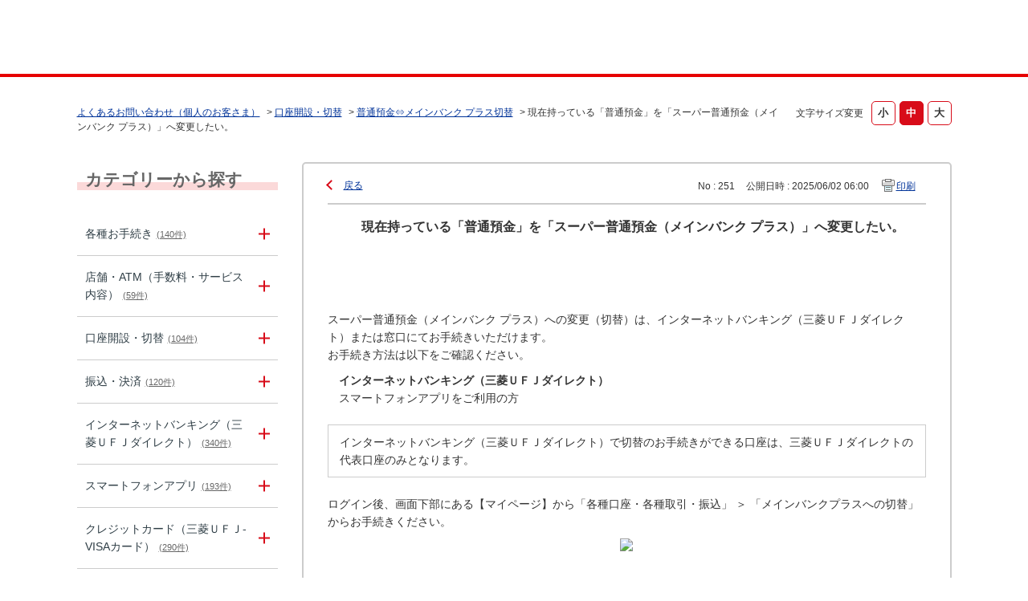

--- FILE ---
content_type: text/html; charset=utf-8
request_url: https://faq01.bk.mufg.jp/faq/show/3959?category_id=84&site_domain=default
body_size: 12514
content:
<!DOCTYPE html PUBLIC "-//W3C//DTD XHTML 1.0 Transitional//EN" "http://www.w3.org/TR/xhtml1/DTD/xhtml1-transitional.dtd">
<html xmlns="http://www.w3.org/1999/xhtml" lang="ja" xml:lang="ja">
  <head>
 <meta http-equiv="content-type" content="text/html; charset=UTF-8" />
    <meta http-equiv="X-UA-Compatible" content="IE=edge,chrome=1" />
    <meta http-equiv="Pragma" content="no-cache"/>
    <meta http-equiv="Cache-Control" content="no-cache"/>
    <meta http-equiv="Expires" content="0"/>
    <meta name="description" content="普通預金からスーパー普通預金（メインバンク プラス）への変更の手続き方法をご案内します。
（社員預金等、一部お切り替えいただけない普通預金がございます。）
 
インターネットバンキング（三菱ＵＦＪダイ" />
    <meta name="keywords" content="その他,インターネットバンキング（三菱ＵＦＪダイレクト）,三菱ＵＦＪ銀行,FAQ,お問い合わせ" />
    <meta name="csrf-param" content="authenticity_token" />
<meta name="csrf-token" content="VriD8ZIJ3wj9OQHGTR2Q1C30yp90azywSKDLiVJF3wSBX_Z9Ll0ks1NE_gAT6gdzpQTL1X8ZcSGXzHw0gh1b_w" />
    <script src="/assets/application_front_pc-70829ab258f817609cf7b092652328b6cc107d834757186420ba06bcb3c507c9.js"></script>
<script src="/assets/calendar/calendar-ja-da58e63df1424289368016b5077d61a523d45dd27a7d717739d0dbc63fa6a683.js"></script>
<script>jQuery.migrateMute = true;</script>
<script src="/assets/jquery-migrate-3.3.2.min-dbdd70f5d90839a3040d1cbe135a53ce8f7088aa7543656e7adf9591fa3782aa.js"></script>
<link rel="stylesheet" href="/assets/application_front_pc-7cab32363d9fbcfee4c18a6add9fe66228e2561d6fe655ed3c9a039bf433fbd8.css" media="all" />
<link href="/stylesheets/style.css?aJNk4-IG9j3DEnA_mmqKdOgUpaMPe1pzw7wI_Xl45ai_dBFvXlINhm1vj_nEnR3TYOSk6QQJF-Ic0L9AqSBhUw" media="all" rel="stylesheet" type="text/css" />
<link rel="stylesheet" href="https://faq01.bk.mufg.jp/css/style.css?site_id=-1" media="all" />
<link rel="stylesheet" href="https://faq01.bk.mufg.jp/css/style.css?site_id=1" media="all" />
<meta name="google-site-verification" content="hQ_dxu6e6OGBwDHWXFCpGBYlDEOHi8_AIC1nVps0C-o" />
    <link rel='canonical' href='https://faq01.bk.mufg.jp/faq/show/3959?site_domain=default'>
    <title>現在持っている「普通預金」を「スーパー普通預金（メインバンク プラス）」へ変更したい。 | よくあるご質問 | 三菱ＵＦＪ銀行</title>
    
  </head>
  <body class="lang_size_medium" id="faq_show">
    
    <a name="top"></a>
    <div id="okw_wrapper">
<!-- Google Tag Manager -->
<script>(function(w,d,s,l,i){w[l]=w[l]||[];w[l].push({'gtm.start':
new Date().getTime(),event:'gtm.js'});var f=d.getElementsByTagName(s)[0],
j=d.createElement(s),dl=l!='dataLayer'?'&l='+l:'';j.async=true;j.src=
'https://www.googletagmanager.com/gtm.js?id='+i+dl;f.parentNode.insertBefore(j,f);
})(window,document,'script','dataLayer','GTM-WK86MFJ');</script>
<!-- End Google Tag Manager -->
<!-- Google Tag Manager (noscript) -->
<noscript><iframe src="https://www.googletagmanager.com/ns.html?id=GTM-WK86MFJ"
height="0" width="0" style="display:none;visibility:hidden"></iframe></noscript>
<!-- End Google Tag Manager (noscript) -->

<script language="JavaScript">
<!--
function myOpenURL( url_str ) {
}
// -->
</script>

<script src="/usr/file/attachment/accordion.js"></script>
<link rel="stylesheet" href="/usr/file/attachment/accordion.css" type="text/css">

<script src="/usr/file/attachment/scroll-hint.js"></script>
<script>
 $(function(){
  new ScrollHint('.table-scroll', {
    remainingTime: 5000,
    i18n: {
    scrollable: 'スクロールできます'
    }
  });
}); 
</script>
<link rel="stylesheet" href="/usr/file/attachment/scroll-hint.css" type="text/css">

<!--header------------------------------>
<header>
	<div class="header_block">
		<div class="t-header-popup_logo_mufg"><a href="https://www.bk.mufg.jp/index.html" target="_blank" class="t-header_logo_link-mufg">MUFG</a></div>
		<a href="https://www.bk.mufg.jp/index.html" target="_blank" class="t-header_logo_link-ja">三菱ＵＦＪ銀行</a>
	</div>
</header>

<div class="head_title">
	<h1>よくあるお問い合わせ</h1>
	<span>（個人のお客さま）</span>
</div>
<!--header------------------------------>


<!--レスポンシブ記述------------------------>
<script type="text/javascript">
$(function() {
	//metaタグ追加
	$('head').append('<meta name="viewport" content="width=device-width, initial-scale=1.0">');
});
</script>
<!--レスポンシブ記述-終わり----------------------->



<script type="text/javascript">
$(function(){
	//スーパーアシスタント開閉ボタンクリック不具合調整-----------
	$('#sa_button > a').attr("href", "javascript:void(0)");

});
</script>

<script type="text/javascript">
    $(function () {
        //$('.cate_small').each(function () {
            //$(this).css("height", $(this).height() + "px");
        //});
        //開閉要素を隠す
        $('.cate_small').hide();
        $('.cate_small').after('<div class="accordion_btn"><div class="accordion_btntxt"></div></div>');

        $('.accordion_btn').each(function () {
            $(this).on('click', function() {
                //現在の状況に合わせて開閉
                $(this).prev('.cate_small').slideToggle();
                //現在の状況に合わせてクラスをつける
                $(this).toggleClass('active');
            });
        });
    });
</script>

<script type="text/javascript">
	//検索結果ページ　ヘッダー下h1テキスト差し替え
    $(function () {
		var h1 = $("#category_search h1").text();
		var result = h1.replace("よくあるお問い合わせ", "検索結果");

		$("#category_search h1").text(result);
    });
	
//全体カテゴリー　タイトルテキスト差し替え
        $(function () {
		$(".okw_parts_category h2 .icoCate").text("カテゴリーから探す");
		$(".okw_parts_category_tree h2 .icocate_tree").text("カテゴリーから探す");
    });
</script>

<script type="text/javascript">
$(function(){
	//検索結果で非リンク状態にクラスを付与
	$('#category_search .okw_parts_sub_category .cate_middle:not(:has(a))').addClass('custom_search_not_a');
	$('#category_search .okw_parts_sub_category .cate_middle:not(:has(a))').parent().addClass('custom_search_not_a');
	$('#category_search .okw_parts_sub_category .cate_small>span:not(:has(a))').addClass('custom_search_not_a');
	$('#category_search .okw_parts_sub_category .cate_small>li:not(:has(a))').addClass('custom_search_not_a');
	$('#category_search .okw_parts_category .cate_small>span:not(:has(a))').addClass('custom_search_not_a');
	$('#category_search .okw_parts_category .cate_small>li:not(:has(a))').addClass('custom_search_not_a');
	
	//accordion_btn を持たない .cateList にクラスを付与
	$('.okw_parts_category .cateList:not(:has(.accordion_btn))').addClass('custom_cateList_not_accordion_btn');
	$('.okw_parts_sub_category .cateList:not(:has(.accordion_btn))').addClass('custom_cateList_not_accordion_btn');
});
</script>

<script type="text/javascript">
$(function() {
	//サイドカラムの問い合わせボタンの複製をメインカラムの下に配置
	$("#okw_side .okw_parts_usr_102").clone().insertBefore("#okw_center .topLink");
	// カテゴリーページのキーワード検索パーツ見出し文言を「キーワードから探す」から「このカテゴリー内を探す」に変更
		$(function () {
		$('#category_show .icoKeyword').html('<span>このカテゴリー内を探す</span>');
	});
});
</script>
      <div id="okw_contents">
        <div id="okw_contents_base">
          <div id="okw_contents_inner" class="clearfix">
            <div id="okw_sub_header" class="clearfix">
              <div id="login_user_name"></div>
              <ul id="fontCol" class="flo_r">
                  <li class="okw_txt">文字サイズ変更</li>
  <li class="fntSml fntSml_ja">
    <a update_flash_color="#d4e0e8" data-remote="true" href="/front/font_size?font_type=small&amp;site_domain=default">S</a>
  </li>
  <li class="fntMidOn fntMidOn_ja">
    <a update_flash_color="#d4e0e8" data-remote="true" href="/front/font_size?font_type=middle&amp;site_domain=default">M</a>
  </li>
  <li class="fntBig fntBig_ja">
    <a update_flash_color="#d4e0e8" data-remote="true" href="/front/font_size?font_type=large&amp;site_domain=default">L</a>
  </li>

              </ul>
              <ul class="okw_bread">
  <li class="okw_bread_list"><a href="/category/show/2?site_domain=default">よくあるお問い合わせ（個人のお客さま）</a><span>&nbsp;&gt;&nbsp;</span><a href="/category/show/84?site_domain=default">インターネットバンキング（三菱ＵＦＪダイレクト）</a><span>&nbsp;&gt;&nbsp;</span><a href="/category/show/99?site_domain=default">その他</a><span>&nbsp;&gt;&nbsp;</span><span>現在持っている「普通預金」を「スーパー普通預金（メインバンク プラス）」へ変更したい。</span></li>
</ul>
            
            </div>
            
<div id="okw_side" class="flo_l"><div class="colArea clearfix"><div class="oneCol okw_parts_category_tree"><div id="category_tree" class="category_tree">
  <div class="ttl_col"><h2 class="ttl_bg"><span class="icocate_tree">よくあるお問い合わせ（個人のお客さま）</span></h2></div>
  
  
  
  <ul id="tree_2" class="category_level_0">
    
  
  <li id="tree_icon_86" class="category_close">
    <div class="category_on cate_pull_inert_bg">
      <a class="pm_icon flo_l" child_url="/category/tree_open/86?node=1&amp;site_domain=default&amp;tag_id=tree_icon_86" js_effect_time="500" self_tag_id="tree_icon_86" tree_open="true" href="/category/show/86?site_domain=default">/category/show/86?site_domain=default</a><a href="/category/show/86?site_domain=default">各種お手続き<span class="cate_count">(140件)</span></a>
    </div>
    
  </li>

  
  <li id="tree_icon_113" class="category_close">
    <div class="category_on cate_pull_inert_bg">
      <a class="pm_icon flo_l" child_url="/category/tree_open/113?node=1&amp;site_domain=default&amp;tag_id=tree_icon_113" js_effect_time="500" self_tag_id="tree_icon_113" tree_open="true" href="/category/show/113?site_domain=default">/category/show/113?site_domain=default</a><a href="/category/show/113?site_domain=default">店舗・ATM（手数料・サービス内容）<span class="cate_count">(59件)</span></a>
    </div>
    
  </li>

  
  <li id="tree_icon_88" class="category_close">
    <div class="category_on cate_pull_inert_bg">
      <a class="pm_icon flo_l" child_url="/category/tree_open/88?node=1&amp;site_domain=default&amp;tag_id=tree_icon_88" js_effect_time="500" self_tag_id="tree_icon_88" tree_open="true" href="/category/show/88?site_domain=default">/category/show/88?site_domain=default</a><a href="/category/show/88?site_domain=default">口座開設・切替<span class="cate_count">(104件)</span></a>
    </div>
    
  </li>

  
  <li id="tree_icon_80" class="category_close">
    <div class="category_on cate_pull_inert_bg">
      <a class="pm_icon flo_l" child_url="/category/tree_open/80?node=1&amp;site_domain=default&amp;tag_id=tree_icon_80" js_effect_time="500" self_tag_id="tree_icon_80" tree_open="true" href="/category/show/80?site_domain=default">/category/show/80?site_domain=default</a><a href="/category/show/80?site_domain=default">振込・決済<span class="cate_count">(120件)</span></a>
    </div>
    
  </li>

  
  <li id="tree_icon_84" class="category_open">
    <div class="category_on cate_pull_inert_bg">
      <a class="pm_icon flo_l" child_url="#" js_effect_time="500" self_tag_id="tree_icon_84" tree_open="true" href="/category/show/84?site_domain=default">/category/show/84?site_domain=default</a><a href="/category/show/84?site_domain=default">インターネットバンキング（三菱ＵＦＪダイレクト）<span class="cate_count">(340件)</span></a>
    </div>
    
  <ul id="tree_84" class="category_level_1">
    
  
  <li id="tree_icon_85" >
    <div class="category_none cate_pull_inert_bg">
      <a href="/category/show/85?site_domain=default">ご利用にあたって<span class="cate_count">(38件)</span></a>
    </div>
    
  </li>

  
  <li id="tree_icon_90" >
    <div class="category_none cate_pull_inert_bg">
      <a href="/category/show/90?site_domain=default">ワンタイムパスワード・セキュリティ<span class="cate_count">(68件)</span></a>
    </div>
    
  </li>

  
  <li id="tree_icon_93" >
    <div class="category_none cate_pull_inert_bg">
      <a href="/category/show/93?site_domain=default">住所・電話番号・Eメールアドレス変更<span class="cate_count">(11件)</span></a>
    </div>
    
  </li>

  
  <li id="tree_icon_115" >
    <div class="category_none cate_pull_inert_bg">
      <a href="/category/show/115?site_domain=default">残高・入出金明細照会<span class="cate_count">(12件)</span></a>
    </div>
    
  </li>

  
  <li id="tree_icon_120" class="category_close">
    <div class="category_on cate_pull_inert_bg">
      <a class="pm_icon flo_l" child_url="/category/tree_open/120?node=2&amp;site_domain=default&amp;tag_id=tree_icon_120" js_effect_time="500" self_tag_id="tree_icon_120" tree_open="true" href="/category/show/120?site_domain=default">/category/show/120?site_domain=default</a><a href="/category/show/120?site_domain=default">振込・振替<span class="cate_count">(57件)</span></a>
    </div>
    
  </li>

  
  <li id="tree_icon_108" >
    <div class="category_none cate_pull_inert_bg">
      <a href="/category/show/108?site_domain=default">外貨預金・定期預金<span class="cate_count">(32件)</span></a>
    </div>
    
  </li>

  
  <li id="tree_icon_100" >
    <div class="category_none cate_pull_inert_bg">
      <a href="/category/show/100?site_domain=default">投資信託<span class="cate_count">(14件)</span></a>
    </div>
    
  </li>

  
  <li id="tree_icon_127" >
    <div class="category_none cate_pull_inert_bg">
      <a href="/category/show/127?site_domain=default">eペイメント/ネット振込（EDI）<span class="cate_count">(16件)</span></a>
    </div>
    
  </li>

  
  <li id="tree_icon_152" >
    <div class="category_none cate_pull_inert_bg">
      <a href="/category/show/152?site_domain=default">ペイジー・モバイルレジ（税金・各種料金払込）<span class="cate_count">(11件)</span></a>
    </div>
    
  </li>

  
  <li id="tree_icon_150" >
    <div class="category_none cate_pull_inert_bg">
      <a href="/category/show/150?site_domain=default">口座登録<span class="cate_count">(12件)</span></a>
    </div>
    
  </li>

  
  <li id="tree_icon_274" >
    <div class="category_none cate_pull_inert_bg">
      <a href="/category/show/274?site_domain=default">保険<span class="cate_count">(12件)</span></a>
    </div>
    
  </li>

  
  <li id="tree_icon_469" >
    <div class="category_none cate_pull_inert_bg">
      <a href="/category/show/469?site_domain=default">カード・通帳・印鑑<span class="cate_count">(7件)</span></a>
    </div>
    
  </li>

  
  <li id="tree_icon_99" >
    <div class="category_none category_select cate_pull_inert_bg">
      <a href="/category/show/99?site_domain=default">その他<span class="cate_count">(50件)</span></a>
    </div>
    
  </li>

  </ul>




  </li>

  
  <li id="tree_icon_153" class="category_close">
    <div class="category_on cate_pull_inert_bg">
      <a class="pm_icon flo_l" child_url="/category/tree_open/153?node=1&amp;site_domain=default&amp;tag_id=tree_icon_153" js_effect_time="500" self_tag_id="tree_icon_153" tree_open="true" href="/category/show/153?site_domain=default">/category/show/153?site_domain=default</a><a href="/category/show/153?site_domain=default">スマートフォンアプリ<span class="cate_count">(193件)</span></a>
    </div>
    
  </li>

  
  <li id="tree_icon_362" class="category_close">
    <div class="category_on cate_pull_inert_bg">
      <a class="pm_icon flo_l" child_url="/category/tree_open/362?node=1&amp;site_domain=default&amp;tag_id=tree_icon_362" js_effect_time="500" self_tag_id="tree_icon_362" tree_open="true" href="/category/show/362?site_domain=default">/category/show/362?site_domain=default</a><a href="/category/show/362?site_domain=default">クレジットカード（三菱ＵＦＪ-VISAカード）<span class="cate_count">(290件)</span></a>
    </div>
    
  </li>

  
  <li id="tree_icon_101" class="category_close">
    <div class="category_on cate_pull_inert_bg">
      <a class="pm_icon flo_l" child_url="/category/tree_open/101?node=1&amp;site_domain=default&amp;tag_id=tree_icon_101" js_effect_time="500" self_tag_id="tree_icon_101" tree_open="true" href="/category/show/101?site_domain=default">/category/show/101?site_domain=default</a><a href="/category/show/101?site_domain=default">デビットカード<span class="cate_count">(47件)</span></a>
    </div>
    
  </li>

  
  <li id="tree_icon_82" class="category_close">
    <div class="category_on cate_pull_inert_bg">
      <a class="pm_icon flo_l" child_url="/category/tree_open/82?node=1&amp;site_domain=default&amp;tag_id=tree_icon_82" js_effect_time="500" self_tag_id="tree_icon_82" tree_open="true" href="/category/show/82?site_domain=default">/category/show/82?site_domain=default</a><a href="/category/show/82?site_domain=default">預金・運用商品<span class="cate_count">(186件)</span></a>
    </div>
    
  </li>

  
  <li id="tree_icon_103" class="category_close">
    <div class="category_on cate_pull_inert_bg">
      <a class="pm_icon flo_l" child_url="/category/tree_open/103?node=1&amp;site_domain=default&amp;tag_id=tree_icon_103" js_effect_time="500" self_tag_id="tree_icon_103" tree_open="true" href="/category/show/103?site_domain=default">/category/show/103?site_domain=default</a><a href="/category/show/103?site_domain=default">ローン<span class="cate_count">(97件)</span></a>
    </div>
    
  </li>

  
  <li id="tree_icon_441" class="category_close">
    <div class="category_on cate_pull_inert_bg">
      <a class="pm_icon flo_l" child_url="/category/tree_open/441?node=1&amp;site_domain=default&amp;tag_id=tree_icon_441" js_effect_time="500" self_tag_id="tree_icon_441" tree_open="true" href="/category/show/441?site_domain=default">/category/show/441?site_domain=default</a><a href="/category/show/441?site_domain=default">ポイントアッププログラム<span class="cate_count">(43件)</span></a>
    </div>
    
  </li>

  
  <li id="tree_icon_78" class="category_close">
    <div class="category_on cate_pull_inert_bg">
      <a class="pm_icon flo_l" child_url="/category/tree_open/78?node=1&amp;site_domain=default&amp;tag_id=tree_icon_78" js_effect_time="500" self_tag_id="tree_icon_78" tree_open="true" href="/category/show/78?site_domain=default">/category/show/78?site_domain=default</a><a href="/category/show/78?site_domain=default">その他（お困り・トラブル等）<span class="cate_count">(13件)</span></a>
    </div>
    
  </li>

  </ul>









</div>
</div><div class="oneCol okw_parts_usr_102"><div class="inquiry_btn">
	<a href="http://www.bk.mufg.jp/faq/index.html?link_id=p_top_sonota_fa#shouhin"><p>お問い合わせ先</p></a>
</div></div></div></div><div id="okw_center" class="okw_side flo_r"><div class="colArea clearfix"><div class="oneCol okw_main_faq">    <div class="faq_qstInf_col clearfix">
    <ul class="siteLink">
        <li class="preLink">
            <a title="戻る" href="/category/show/84?site_domain=default">戻る</a>
        </li>
    </ul>
  <ul class="faq_dateNo flo_r">
    <li class="faq_no">No&nbsp;:&nbsp;3959</li>
      <li class="faq_date">公開日時&nbsp;:&nbsp;2025/02/12 09:00</li>
  </ul>
</div>
<span class="mark_area"></span>

<script type='text/javascript'>
    //<![CDATA[
    $(function() {
        $("#faq_tag_search_return_button").click(function () {
            const keywordTagsJ = JSON.stringify()
            const faqId = `${}`
            faq_popup_close_log(keywordTagsJ, faqId);
            window.close();
            return false;
        });
    });
    //]]>
</script>

    <div id="wizard_list">
        <div id="wizard_content_0" class='wizard_content'>
    <h2 class="faq_qstCont_ttl">
      <span class="icoQ">
        現在持っている「普通預金」を「スーパー普通預金（メインバンク プラス）」へ変更したい。
      </span>
    </h2>
    <div class="wzd_qstCont_col clearfix">
      <span class="wzd_qstCont_txt"><div>普通預金からスーパー普通預金（メインバンク プラス）への変更の手続き方法をご案内します。<br>
（社員預金等、一部お切り替えいただけない普通預金がございます。）</div>
<div>&nbsp;</div>
<div>インターネットバンキング（三菱ＵＦＪダイレクト）は利用されていますか?</div>
</span>
      <span id="wizard_description_0"></span>
    </div>
    <div id="wizard_0" class="wzd_slct_area">
          <div class="clearfix wzd_slct_col">
            <a class="chckbx_off synchronous" update_flash_color="#d4e0e8" data-remote="true" data-method="get" href="/faq/wizard_select/3959?category_id=84&amp;site_domain=default&amp;wizard_id=636">
              はい
</a>          </div>
          <div class="clearfix wzd_slct_col">
            <a class="chckbx_off synchronous" update_flash_color="#d4e0e8" data-remote="true" data-method="get" href="/faq/wizard_select/3959?category_id=84&amp;site_domain=default&amp;wizard_id=637">
              いいえ
</a>          </div>
        <div class="selecttxt">どちらに当てはまるか、選んでください</div>
    </div>
</div>


<script type="text/javascript">
$(function() {
  function resetFaqCountFlag() {
    window.__faq_countup_sent__ = false;
  }

  function countUpOnce() {
    // すでに送信済みならスキップ
    if (window.__faq_countup_sent__) return;
    window.__faq_countup_sent__ = true;

    fetch("/faq/countup?site_domain=default", {
      method: "POST",
      headers: {
        "Content-Type": "application/json",
        "X-CSRF-Token": $('meta[name=csrf-token]').attr('content'),
        "X-Requested-With": "XMLHttpRequest"
      },
      body: JSON.stringify({
        faq_id: "3959",
        category_id: "99"
      })
    });
  }

  countUpOnce();

  // PC タグ検索 個別のモーダルを閉じる場合
  $("#faq_show .faq_tag_search_return_button").on("click", function() {
    resetFaqCountFlag();
  });
  // PC タグ検索 全てのモーダルを閉じる場合
  $("#faq_show .faq_tag_search_close_button").on("click", function() {
    resetFaqCountFlag();
  });

  // スマホ タグ検索
  $('.faq_tag_modal_close_btn').on("click", function() {
    resetFaqCountFlag();
  });

  // PC スーパーアシスタント Colorboxモーダルを閉じる場合
  $(document).on("cbox_closed", function() {
    resetFaqCountFlag();
  });

  // スマホ スーパーアシスタント FAQ詳細から戻る場合
  $("#toggle_preview_faq").on("click", function() {
    resetFaqCountFlag();
  });
});
</script>


    </div>


</div></div><div class="colArea clearfix"><div class="oneCol okw_parts_enquete">  <div class="okw_enquete_area">
    <h2 class="questioner_ttl" id="enquete_form_message">この情報により問題解決できましたか？</h2>
    <div class="questioner_col">
      <form id="enquete_form" update_flash_color="#d4e0e8" action="/faq/new_faq_enquete_value?site_domain=default" accept-charset="UTF-8" data-remote="true" method="post"><input type="hidden" name="authenticity_token" value="ZuoLcyoeJlyXhrJ50eLx7Vb3HZkScoMm5ocBX029RWXoHj0YcciNPoTm9mu3a3w32zpS9Q58AHFqvNYgQR6JgQ" autocomplete="off" />
        <ul class="faq_form_list">
          <input value="3959" autocomplete="off" type="hidden" name="faq_enquete_value[faq_id]" id="faq_enquete_value_faq_id" />
          <input value="84" autocomplete="off" type="hidden" name="faq_enquete_value[category_id]" id="faq_enquete_value_category_id" />
          
            <li>
                  <input type="radio" value="1" checked="checked" name="faq_enquete_value[enquete_id]" id="faq_enquete_value_enquete_id_1" />
              <label for="faq_enquete_value_enquete_id_1">解決した</label>
            </li>
            <li>
                  <input type="radio" value="2" name="faq_enquete_value[enquete_id]" id="faq_enquete_value_enquete_id_2" />
              <label for="faq_enquete_value_enquete_id_2">解決したが分かりにくい</label>
            </li>
            <li>
                  <input type="radio" value="3" name="faq_enquete_value[enquete_id]" id="faq_enquete_value_enquete_id_3" />
              <label for="faq_enquete_value_enquete_id_3">解決しなかった</label>
            </li>
            <li>
                  <input type="radio" value="4" name="faq_enquete_value[enquete_id]" id="faq_enquete_value_enquete_id_4" />
              <label for="faq_enquete_value_enquete_id_4">知りたい情報ではなかった</label>
            </li>
            <li>
                  <input type="radio" value="5" name="faq_enquete_value[enquete_id]" id="faq_enquete_value_enquete_id_5" />
              <label for="faq_enquete_value_enquete_id_5">コメント</label>
            </li>
        </ul>
          <div class="questioner_txt_col">
            <span class="questioner_sub_msg">ご意見・ご感想をお寄せください</span>
                <textarea cols="70" rows="2" class="questioner_txt" name="faq_enquete_value[comment]" id="faq_enquete_value_comment">
</textarea>
            <span class="questioner_description">※個人情報（氏名、口座番号、電話番号等）は入力しないでください。<br />
※ご入力いただいたコメントに対する回答はできませんので、ご了承ください。</span>
          </div>
        <div class="questioner_submit_btn">
          <input type="submit" name="commit" value="送信する" id="enquete_form_button" class="questioner_btn" />
        </div>
<input type="hidden" name="site_domain" value="default" /></form>    </div>
  </div>

</div></div><div class="colArea clearfix"><div class="oneCol okw_parts_faq_relations">  <span class="spinner"></span>

  <script type="text/javascript">
      $.ajax({
          type: 'GET',
          url: '/custom_part/faq_relations?category_id=99&id=3959&site_domain=default&split=false',
          dataType: 'html',
          success: function(data) {
              $('.okw_parts_faq_relations').html(data)
          }
      });
  </script>
</div></div><div class="colArea clearfix"><div class="oneCol okw_parts_usr_101"><script type="text/javascript">
//<![CDATA[
const O_ENQUETE_ID = 1;
const A_ENQUETE_ID = 2;	
const X_ENQUETE_ID = 3;
const B_ENQUETE_ID = 4;
	
const COMMENT_ENQUET_ID = 5;

$(function () {

    var enq_txt_area = $('.questioner_txt_col');

    // 選択項目をループ
    var elem = $('.faq_form_list').find('li');
    for (var i = 0; i < elem.length; i++) {
        // li要素に対してid属性値を付加
        var num = i + 1;
        $(elem[i]).attr('class', 'enquete' + num);
    }

    // 送信ボタンをコメントエリア内に移動
    $('.questioner_submit_btn').appendTo(enq_txt_area);

    // テキストエリアにプレースホルダー追加
    $('.questioner_txt').attr('placeholder', 'こちらにご入力ください。');
    
    // oxボタン定義
    $('.faq_form_list #faq_enquete_value_enquete_id_' + O_ENQUETE_ID).addClass('o_btn');
	$('.faq_form_list #faq_enquete_value_enquete_id_' + A_ENQUETE_ID).addClass('a_btn');
	
    $('.faq_form_list #faq_enquete_value_enquete_id_' + X_ENQUETE_ID).addClass('x_btn');
    $('.faq_form_list #faq_enquete_value_enquete_id_' + B_ENQUETE_ID).addClass('b_btn');

    // 「questioner_description」(注釈)を「questioner_sub_msg」の真下に移動
    $('.questioner_description').insertAfter('.questioner_sub_msg');

    // 設問ボタン押下時に実行
    $('.faq_form_list').find('input[type="radio"]').on('click', function () {
        var enq_btn_val = $(this).val();
        
        // 解決しなかった場合 
        if (enq_btn_val == A_ENQUETE_ID || enq_btn_val == X_ENQUETE_ID || enq_btn_val == B_ENQUETE_ID) {
            
            // 送信実行
            $('#enquete_form').submit();
            
            // 選択したボタンが識別できるようにする
            $(this).next().addClass('checked')
            
            function process() {
                
                // 条件が達成するまでループ処理を行う
                var timer = setTimeout(function () {
                    process();
                }, 5);
                
                // ajaxで非同期で要素の状態、表示が変化した際の処理
                // アンケートのタイトルが一致している場合
                var enqueteTtl = $('.questioner_ttl').text();
                if (enqueteTtl === 'アンケートへのご協力ありがとうございました') {
                    
                    // xボタン非活性にする
                    $('.faq_form_list #faq_enquete_value_enquete_id_' + X_ENQUETE_ID).prop('disabled', false);
                    
                    // 送信ボタンとコメント欄を非活性を解除
                    $('#enquete_form').find('input,textarea').prop('disabled', false);
            
                    // コメントラジオボタンを活性化
                    $('.faq_form_list #faq_enquete_value_enquete_id_' + COMMENT_ENQUET_ID ).prop('checked', true);
                    
                    // oxボタン活性にする
                    $('.faq_form_list #faq_enquete_value_enquete_id_' + O_ENQUETE_ID).prop('disabled', true);
                    $('.faq_form_list #faq_enquete_value_enquete_id_' + X_ENQUETE_ID).prop('disabled', true);
                    $('.faq_form_list #faq_enquete_value_enquete_id_' + A_ENQUETE_ID).prop('disabled', true);
                    $('.faq_form_list #faq_enquete_value_enquete_id_' + B_ENQUETE_ID).prop('disabled', true);
					
                    
                    // アクティブクラスを付与
					$('.faq_form_list #faq_enquete_value_enquete_id_' + O_ENQUETE_ID).addClass('is-active');            
                    $('.faq_form_list #faq_enquete_value_enquete_id_' + X_ENQUETE_ID).addClass('is-active');            
                    $('.faq_form_list #faq_enquete_value_enquete_id_' + A_ENQUETE_ID).addClass('is-active');            
                    $('.faq_form_list #faq_enquete_value_enquete_id_' + B_ENQUETE_ID).addClass('is-active');            
	               
					
					//x△？ボタン押した際のコメント変更
					if (enq_btn_val == A_ENQUETE_ID) {
						//△押下時
						$(".questioner_sub_msg").text("今後の改善のため、わかりにくい点をお聞かせください");
					} else if (enq_btn_val == X_ENQUETE_ID) {
						//×押下時
						$(".questioner_sub_msg").text("今後の改善のため、解決しなかった理由をお聞かせください");
					} else if (enq_btn_val == B_ENQUETE_ID) {
						//？押下時
						$(".questioner_sub_msg").text("今後の改善のため、掲載してほしい内容をお聞かせください");
					}
				
                    
                    //コメントに文字入力しないと、送信ボタンアクティブにならない
                    if ($("#faq_enquete_value_comment").val().length == 0) {
                        $("#enquete_form_button").prop("disabled", true);
                    }
                    $("#faq_enquete_value_comment").on("keydown keyup keypress change", function() {
                        if ($(this).val().length < 1) {
                            $("#enquete_form_button").prop("disabled", true);
                        } else {
                            $("#enquete_form_button").prop("disabled", false);
                        }
                    });
                    
                    // 送信ボタン押下、送信後にコメントエリアを非表示
                    $('#enquete_form_button').on('click', function() {
                        enquete_close_x();
                    });
                
                    // ループ処理を終了
                    clearTimeout(timer);
                };
            }
            
            // 関数を実行
            process();
            
            // コメント欄の表示
            $(enq_txt_area).slideDown('normal').addClass('is-active');
            
        } else {
            // 解決した場合
            enquete_close_o();
        }
    });

});
// ○送信
function enquete_close_o() {
    $('.questioner_col').after('<span class="send_complete_text" style="display: none;"></span>');
    // 送信実行
    $('#enquete_form').submit();
}

// ×送信
function enquete_close_x() {
    $('.questioner_txt_col').after('<span class="send_complete_text">送信されました。</span>');
    $('.questioner_txt_col').hide();
}
//]]>

</script>

<style>
/*--------------------------------
protected
--------------------------------*/
.faq_form_list li input[type="radio"] {
    display: none;
}
.colArea {
    z-index: 0 !important;
}

/*--------------------------------
height
--------------------------------*/
.okw_parts_enquete {
    margin-bottom: 25px;
    height: auto;
}

/*--------------------------------
enquete_area
--------------------------------*/
.okw_enquete_area {
    border: 1px solid #ebebeb;
    background: rgba(255, 255, 255, 0.7);
    margin: 0;
    padding: 20px;
    width: 100%;
    box-sizing: border-box;
	height: auto;
}

.questioner_ttl {
    font-size: 17px;
    border: none;
    padding: 0;
    text-align: center;
}

.questioner_col {
    margin-top: 15px;
    padding: 0;
}

/* 選択肢領域 */
.faq_form_list {
    text-align: left;
    float: none;
    width: auto;
    margin: 0 auto;
    word-break: break-all;
    box-sizing: border-box;
    overflow: hidden;
    display: table;
    position: relative;
}

/*ボタンサイズ*/
.faq_form_list li {
    display: block;
    width: 160px;
    height: 100px;
    float: left;
    margin: 0 10px 0 0;
}

/*右端*/
.faq_form_list li.enquete2 {
}
/* コメント_ダミー */
.enquete3 {
    position: relative;
}


/* 設問ボタン共通 */
.faq_form_list li label {
    box-sizing: border-box;
    border-radius: 5px;
    display: flex;
    align-items: center;
    justify-content: start;
    font-size: 20px;
    width: 100%;
    height: 100%;
    cursor: pointer;
    line-height: 1.1;
    padding: 10px 15px 10px 105px;
    background-repeat: no-repeat !important;
    background-size: contain !important;
    color: transparent;
}

/* 設問ボタン共通_hover */
.faq_form_list li label:hover {
}

/* 設問ボタン共通_checked */
.faq_form_list li input:checked:disabled + label {
}

/* 設問ボタン共通_checked_コメント表示 */
.checked {
}

/* 設問ボタン共通_disabled */
.faq_form_list li input:disabled + label {
}

/* 設問ボタン1 */
/*通常時*/
.o_btn + label, .o_btn:checked + label, .o_btn:checked + label:hover {
    background: url("https://faq01.bk.mufg.jp/usr/file/attachment/btn_vote_o_new.png");

	
    /*test_btn_vote_enable_o.svg*/
    -webkit-transition: .3s;
    -o-transition: .3s;
    transition: .3s;
}
/*ホバー時*/
.o_btn + label:hover {
    background: url("https://faq01.bk.mufg.jp/usr/file/attachment/btn_vote_o_new_hover.png");
    /*test_btn_vote_enable_o_hover.svg*/
    -webkit-transition: .3s;
    -o-transition: .3s;
    transition: .3s;
}
/*未選択時*/
.o_btn:disabled + label,
.o_btn:disabled + label:hover {
    cursor: default;
    background: url("https://faq01.bk.mufg.jp/usr/file/attachment/btn_vote_o_new_select.png");	
    /*test_btn_vote_disable_o.svg*/
    -webkit-transition: .3s;
    -o-transition: .3s;
    transition: .3s;
}
/*選択時*/
.o_btn:checked + label,
.o_btn:checked + label:hover {
    background: url("https://faq01.bk.mufg.jp/usr/file/attachment/btn_vote_o_new_hover.png");
    /*test_btn_vote_enable_o_hover.svg*/
    -webkit-transition: .3s;
    -o-transition: .3s;
    transition: .3s;
    opacity: 1;
}
/*選択_コメント表示時*/
.o_btn + .checked, .o_btn + .checked:hover {
    background: url("https://faq01.bk.mufg.jp/usr/file/attachment/btn_vote_o_new_hover.png") no-repeat !Important;
    /*test_btn_vote_enable_o_hover.svg*/
    -webkit-transition: .3s;
    -o-transition: .3s;
    transition: .3s;
    background-size: contain;
    opacity: 1;
}

/* 設問ボタン2 */
/*通常時*/
.x_btn + label, .x_btn:checked + label, .x_btn:checked + label:hover {
    background: url("https://faq01.bk.mufg.jp/usr/file/attachment/btn_vote_x_new.png");
    /*test_btn_vote_enable_x.svg*/
    -webkit-transition: .3s;
    -o-transition: .3s;
    transition: .3s;
}
/*ホバー時*/
.x_btn + label:hover {
    background: url("https://faq01.bk.mufg.jp/usr/file/attachment/btn_vote_x_new_hover.png");
    /*test_btn_vote_enable_x_hover.svg*/
    -webkit-transition: .3s;
    -o-transition: .3s;
    transition: .3s;
}
/*未選択時*/
.x_btn:disabled + label,
.x_btn:disabled + label:hover {
    cursor: default;
    background: url("https://faq01.bk.mufg.jp/usr/file/attachment/btn_vote_x_new_select.png");
    /*test_btn_vote_disable_x.svg*/
    -webkit-transition: .3s;
    -o-transition: .3s;
    transition: .3s;
}
/*選択時*/
.x_btn:checked + label,
.x_btn:checked + label:hover {
    background: url("https://faq01.bk.mufg.jp/usr/file/attachment/btn_vote_x_new_hover.png");
    /*test_btn_vote_enable_o_hover.svg*/
    -webkit-transition: .3s;
    -o-transition: .3s;
    transition: .3s;
    opacity: 1;
}
/*選択_コメント表示時*/
.x_btn + .checked, .x_btn + .checked:hover {
    background: #FFFFFF url("https://faq01.bk.mufg.jp/usr/file/attachment/btn_vote_x_new_hover.png") no-repeat !Important;
    /*test_btn_vote_enable_x_hover.svg*/
    background-size: contain !important;
    -webkit-transition: .3s;
    -o-transition: .3s;
    transition: .3s;
    background-size: contain;
	color: transparent;
}
	
/* 設問ボタン３ */
/*通常時*/
.a_btn + label, .a_btn:checked + label, .a_btn:checked + label:hover {
    background: url("https://faq01.bk.mufg.jp/usr/file/attachment/btn_vote_a_new.png");
    /*test_btn_vote_enable_o.svg*/
    -webkit-transition: .3s;
    -o-transition: .3s;
    transition: .3s;
}
/*ホバー時*/
.a_btn + label:hover {
    background: url("https://faq01.bk.mufg.jp/usr/file/attachment/btn_vote_a_new_hover.png");
    /*test_btn_vote_enable_o_hover.svg*/
    -webkit-transition: .3s;
    -o-transition: .3s;
    transition: .3s;
}
/*未選択時*/
.a_btn:disabled + label,
.a_btn:disabled + label:hover {
    cursor: default;
    background: url("https://faq01.bk.mufg.jp/usr/file/attachment/btn_vote_a_new_select.png");
    /*test_btn_vote_disable_o.svg*/
    -webkit-transition: .3s;
    -o-transition: .3s;
    transition: .3s;
}
/*選択時*/
.a_btn:checked + label,
.a_btn:checked + label:hover {
    background: url("https://faq01.bk.mufg.jp/usr/file/attachment/btn_vote_a_new_hover.png");
    /*test_btn_vote_enable_o_hover.svg*/
    -webkit-transition: .3s;
    -o-transition: .3s;
    transition: .3s;
    opacity: 1;
}
/*選択_コメント表示時*/
.a_btn + .checked, .a_btn + .checked:hover {
    background: url("https://faq01.bk.mufg.jp/usr/file/attachment/btn_vote_a_new_hover.png") no-repeat !Important;
    /*test_btn_vote_enable_o_hover.svg*/
	background-size: contain !important;
    -webkit-transition: .3s;
    -o-transition: .3s;
    transition: .3s;
    background-size: contain;
    opacity: 1;
}
	
/* 設問ボタン４ */
/*通常時*/
.b_btn + label, .b_btn:checked + label, .b_btn:checked + label:hover {
    background: url("https://faq01.bk.mufg.jp/usr/file/attachment/btn_vote_b_new.png");
    /*test_btn_vote_enable_o.svg*/
    -webkit-transition: .3s;
    -o-transition: .3s;
    transition: .3s;
}
/*ホバー時*/
.b_btn + label:hover {
    background: url("https://faq01.bk.mufg.jp/usr/file/attachment/btn_vote_b_new_hover.png");
    /*test_btn_vote_enable_o_hover.svg*/
    -webkit-transition: .3s;
    -o-transition: .3s;
    transition: .3s;
}
/*未選択時*/
.b_btn:disabled + label,
.b_btn:disabled + label:hover {
    cursor: default;
    background: url("https://faq01.bk.mufg.jp/usr/file/attachment/btn_vote_b_new_select.png");
    /*test_btn_vote_disable_o.svg*/
    -webkit-transition: .3s;
    -o-transition: .3s;
    transition: .3s;
}
/*選択時*/
.b_btn:checked + label,
.b_btn:checked + label:hover {
    background: url("https://faq01.bk.mufg.jp/usr/file/attachment/btn_vote_b_new_hover.png");
    /*test_btn_vote_enable_o_hover.svg*/
    -webkit-transition: .3s;
    -o-transition: .3s;
    transition: .3s;
    opacity: 1;
}
/*選択_コメント表示時*/
.b_btn + .checked, .b_btn + .checked:hover {
    background: url("https://faq01.bk.mufg.jp/usr/file/attachment/btn_vote_b_new_hover.png") no-repeat !Important;
    /*test_btn_vote_enable_o_hover.svg*/
	background-size: contain !important;
    -webkit-transition: .3s;
    -o-transition: .3s;
    transition: .3s;
    background-size: contain;
    opacity: 1;
}
	

/* テキストエリア領域 */
.questioner_txt {
    margin: 3px 0 0;
    background-color: #FFFFFF;
    border-color: #dddddd;
    border-width: 1px;
    box-sizing: border-box;
	height: 150px;
}
.questioner_txt_col {
    width: 60%;
	width: 76%;
    margin: 20px auto 0;
    text-align: left;
    display: none;
    font-size: 105% !important;
    resize: vertical;
    box-sizing: border-box;
}

/* テキストエリア上メッセージ */
.okw_enquete_area .questioner_sub_msg {
    color: #333;
    font-weight: bold;
    display: flex;
	justify-content: center;
	font-size: 86%;
}
.questioner_sub_sub_msg {
    color: #444 !important;
}
/* テキストエリア下メッセージ */
.questioner_description {
    font-size: 80% !important;
    color: #666;
    display: block;
	line-height: 1.4;
	margin-top: 3px;
}

/*送信ボタン*/
.questioner_submit_btn {
    width: 200px;
    height: 55px;
    margin: 20px auto 0;
    position: relative;
}
/*.questioner_submit_btn:after {
    position: absolute;
    top: 0;
    bottom: 0;
    right: 20px;
    margin: auto;
    content: '';
    width: 6px;
    height: 6px;
    border: 1px solid;
    border-color: #fff #fff transparent transparent;
    transform: rotate(45deg);
}　*/
.questioner_btn {
    width: 100%;
    background: #e60000;
    color: #fff;
	border-radius: 5px !important;
    line-height: 1.4;
    font-size: 14px;
    padding: 15px 20px;
}
.questioner_btn:hover {
    opacity: 1;
    background: #990505;
}
.questioner_btn:disabled {
    opacity: .5;
    color: #fff;
	background: #e60000 !important;
}
.questioner_btn:disabled:hover {
    background: #e60000 !important;
    color: white;
    opacity: .5;
    cursor: unset;
}

/*送信後コメント*/
.send_complete_text {
    margin-top: 20px;
    display: block;
}
/*enquete5を削除した*/	
li.enquete5 {
    opacity: 0;
    position: absolute;
	display: none;
}


/*--------------------------------------------------------
レスポンシブ
--------------------------------------------------------*/
/*スマホ用*/
@media screen and (max-width: 48em) {
	.okw_enquete_area {
		border: none;
        padding: 0;
	}
	.questioner_ttl {
		font-size: 13px;
        background: #e50000 none repeat scroll 0 0;
        border-radius: 10px 10px 0 0 !important;
        color: #fff;
        padding: 10px;
	}
	.questioner_col {
		margin-top: 0;
	}
	.faq_form_list {
		width: 100%;
	}
	.faq_form_list li {
		width: 100%;
		margin: 0;
		height: 100%;
	}
	.faq_form_list li label {
		background-size: 100% auto !important;
		background-position: left center !important;
		padding: 9.2% !important;
		margin-top: 10px;
		font-size: 13px;
	}
	#okw_contents .okw_parts_enquete .faq_form_list input[type=radio]:checked + label {
		background-size: 100% !important;
	}
	.okw_enquete_area .questioner_sub_msg {
		font-size: 13px;
	}
	.questioner_txt_col {
		width: 100%;
	}
	.questioner_submit_btn {
		width: 100%;
	}
	
	/* 設問ボタン1 */
	/*通常時*/
	.o_btn + label, .o_btn:checked + label, .o_btn:checked + label:hover {
		background: url("https://faq01.bk.mufg.jp/usr/file/attachment/sp_btn_vote_o_new.png");
		-webkit-transition: 0s;
		-o-transition: 0s;
		transition: 0s;
	}
	/*ホバー時*/
	.o_btn + label:hover {
		background: url("https://faq01.bk.mufg.jp/usr/file/attachment/sp_btn_vote_o_new.png");
		-webkit-transition: 0s;
		-o-transition: 0s;
		transition: 0s;
	}
	/*未選択時*/
	.o_btn:disabled + label,
	.o_btn:disabled + label:hover {
		cursor: default;
		background: #e6e6e6 url("https://faq01.bk.mufg.jp/usr/file/attachment/sp_btn_vote_o_new_select.png");
		-webkit-transition: 0s;
		-o-transition: 0s;
		transition: 0s;
	}
	/*選択時*/
	.o_btn:checked + label,
	.o_btn:checked + label:hover {
		background: url("https://faq01.bk.mufg.jp/usr/file/attachment/sp_btn_vote_o_new.png");
		border: 3px solid #e60000 !important;
		background-size: 100% !important;
		-webkit-transition: 0s;
		-o-transition: 0s;
		transition: 0s;
	}
	/*選択_コメント表示時*/
	.o_btn + .checked, .o_btn + .checked:hover {
		background: url("https://faq01.bk.mufg.jp/usr/file/attachment/sp_btn_vote_o_new.png") no-repeat !important;
		-webkit-transition: 0s;
		-o-transition: 0s;
		transition: 0s;
	}

	/* 設問ボタン2 */
	/*通常時*/
	.x_btn + label, .x_btn:checked + label, .x_btn:checked + label:hover {
		background: url("https://faq01.bk.mufg.jp/usr/file/attachment/sp_btn_vote_x_new.png");
		-webkit-transition: 0s;
		-o-transition: 0s;
		transition: 0s;
	}
	/*ホバー時*/
	.x_btn + label:hover {
		background: url("https://faq01.bk.mufg.jp/usr/file/attachment/sp_btn_vote_x_new.png");
		-webkit-transition: 0s;
		-o-transition: 0s;
		transition: 0s;
	}
	/*未選択時*/
	.x_btn:disabled + label,
	.x_btn:disabled + label:hover {
		cursor: default;
		background: #e6e6e6 url("https://faq01.bk.mufg.jp/usr/file/attachment/sp_btn_vote_x_new_select.png");
		-webkit-transition: 0s;
		-o-transition: 0s;
		transition: 0s;
	}
	/*選択時*/
	.x_btn:checked + label,
	.x_btn:checked + label:hover {
		background: url("https://faq01.bk.mufg.jp/usr/file/attachment/sp_btn_vote_x_new.png");
		-webkit-transition: 0s;
		-o-transition: 0s;
		transition: 0s;
	}
	/*選択_コメント表示時*/
	.x_btn + .checked, .x_btn + .checked:hover {
		background: #FFFFFF url("https://faq01.bk.mufg.jp/usr/file/attachment/sp_btn_vote_x_new.png") no-repeat !important;
		border: 3px solid #e60000 !important;
		background-size: 100% !important;
		-webkit-transition: 0s;
		-o-transition: 0s;
		transition: 0s;
	}

	/* 設問ボタン３ */
	/*通常時*/
	.a_btn + label, .a_btn:checked + label, .a_btn:checked + label:hover {
		background: url("https://faq01.bk.mufg.jp/usr/file/attachment/sp_btn_vote_a_new.png");
		-webkit-transition: 0s;
		-o-transition: 0s;
		transition: 0s;
	}
	/*ホバー時*/
	.a_btn + label:hover {
		background: url("https://faq01.bk.mufg.jp/usr/file/attachment/sp_btn_vote_a_new.png");
		-webkit-transition: 0s;
		-o-transition: 0s;
		transition: 0s;
	}
	/*未選択時*/
	.a_btn:disabled + label,
	.a_btn:disabled + label:hover {
		background: #e6e6e6 url("https://faq01.bk.mufg.jp/usr/file/attachment/sp_btn_vote_a_new_select.png");
		-webkit-transition: 0s;
		-o-transition: 0s;
		transition: 0s;
	}
	/*選択時*/
	.a_btn:checked + label,
	.a_btn:checked + label:hover {
		background: url("https://faq01.bk.mufg.jp/usr/file/attachment/sp_btn_vote_a_new.png");
		-webkit-transition: 0s;
		-o-transition: 0s;
		transition: 0s;
	}
	/*選択_コメント表示時*/
	.a_btn + .checked, .a_btn + .checked:hover {
		background: url("https://faq01.bk.mufg.jp/usr/file/attachment/sp_btn_vote_a_new.png") no-repeat !important;
		border: 3px solid #e60000 !important;
		background-size: 100% !important;
		-webkit-transition: 0s;
		-o-transition: 0s;
		transition: 0s;
	}

	/* 設問ボタン４ */
	/*通常時*/
	.b_btn + label, .b_btn:checked + label, .b_btn:checked + label:hover {
		background: url("https://faq01.bk.mufg.jp/usr/file/attachment/sp_btn_vote_b_new.png");
		-webkit-transition: 0s;
		-o-transition: 0s;
		transition: 0s;
	}
	/*ホバー時*/
	.b_btn + label:hover {
		background: url("https://faq01.bk.mufg.jp/usr/file/attachment/sp_btn_vote_b_new.png");
		-webkit-transition: 0s;
		-o-transition: 0s;
		transition: 0s;
	}
	/*未選択時*/
	.b_btn:disabled + label,
	.b_btn:disabled + label:hover {
		background: #e6e6e6 url("https://faq01.bk.mufg.jp/usr/file/attachment/sp_btn_vote_b_new_select.png");
		-webkit-transition: 0s;
		-o-transition: 0s;
		transition: 0s;
	}
	/*選択時*/
	.b_btn:checked + label,
	.b_btn:checked + label:hover {
		background: url("https://faq01.bk.mufg.jp/usr/file/attachment/sp_btn_vote_b_new.png");
		-webkit-transition: 0s;
		-o-transition: 0s;
		transition: 0s;
	}
	/*選択_コメント表示時*/
	.b_btn + .checked, .b_btn + .checked:hover {
		background: url("https://faq01.bk.mufg.jp/usr/file/attachment/sp_btn_vote_b_new.png") no-repeat !Important;
		border: 3px solid #e60000 !important;
		background-size: 100% !important;
		-webkit-transition: 0s;
		-o-transition: 0s;
		transition: 0s;
	}
}

@media screen and (min-width: 450px) and (max-width: 48em) {
	.faq_form_list li label {
		padding: 10% !important;
        margin-top: 18px;
	}
}

@media screen and (min-width: 48em) {
	.faq_form_list {
		display: flex;
		justify-content: space-between;
		max-width: 680px;
	}
	.faq_form_list li {
		width: calc(25% - 7.5px);
		float: none;
		margin: 0;
	}
	.faq_form_list li label {
		background-size: contain!important;
		padding: 0!important;
	}
	/*送信ボタン*/
	.questioner_btn {
		height: 53px;
	}
}
</style></div></div><div class="colArea clearfix"><div class="oneCol okw_parts_usr_53">
<meta http-equiv="refresh" content="0;URL=https://faq01.bk.mufg.jp/faq/show/251?site_domain=default">
</div></div><div class="colArea clearfix"><div class="oneCol okw_parts_usr_103"><script type='text/javascript'>
$(function(){
	/*パンくず最初の文を取得*/
	var bread_first_text=$('#faq_show li.okw_bread_list>a:first-child').text();
	
	var winW = $(window).width();
	var devW = 768;
	
	if (winW <= devW) {
		//以下の時の処理
	
		/*パンくず最初の文を変更*/
		$('#faq_show li.okw_bread_list>a:first-child').text('カテゴリー表示').css('opacity','1');

		$('.bread_icon').click(function(){
			/*アイコンをクリックしたらクラス付与*/
			$(this).parent('.okw_bread').toggleClass('bread_open');
			
			/*クラス有無でパンくず最初の文変更*/
			if($('.okw_bread').hasClass('bread_open')){
				$('#faq_show li.okw_bread_list>a:first-child').text(bread_first_text);
			}else{
				$('#faq_show li.okw_bread_list>a:first-child').text('カテゴリー表示');
			}
		});
	} else {
		//大きい時の処理
		
		$('#faq_show li.okw_bread_list>a:first-child').text(bread_first_text);
	}
	
	/*PC幅可変テキスト調整*/
	var flag = '';
    $(window).on('load resize', function(){
        var w = $(window).innerWidth();
        
        // sp幅
    	if (w <= 768 && flag != 'sp') {
    		flag = 'sp';
            
            /*クリックアイコンHTMLを作成*/
			$('#faq_show li.okw_bread_list').before('<div class="bread_icon"></div>');
			
			/*パンくず最初の文を変更*/
			$('#faq_show .okw_bread:not(.bread_open) li.okw_bread_list>a:first-child').text('カテゴリー表示').css('opacity','1');
			
			$('.bread_icon').click(function(){
				/*アイコンをクリックしたらクラス付与*/
				$(this).parent('.okw_bread').toggleClass('bread_open');
				
				/*クラス有無でパンくず最初の文変更*/
				if($('.okw_bread').hasClass('bread_open')){
					$('#faq_show li.okw_bread_list>a:first-child').text(bread_first_text);
				} else {
					$('#faq_show li.okw_bread_list>a:first-child').text('カテゴリー表示');
				}
			});
		// pc幅
        } else if (w > 769 && flag != 'pc') {
        	flag = 'pc';
            
            $('.bread_icon').remove();
			$('#faq_show li.okw_bread_list>a:first-child').text(bread_first_text);
        }
    });
});
</script></div></div><p class="topLink"><a href="#top">このページの先頭へ</a></p></div>
<script type="text/javascript">
$(function() {
  function resetFaqCountFlag() {
    window.__faq_countup_sent__ = false;
  }

  function countUpOnce() {
    // すでに送信済みならスキップ
    if (window.__faq_countup_sent__) return;
    window.__faq_countup_sent__ = true;

    fetch("/faq/countup?site_domain=default", {
      method: "POST",
      headers: {
        "Content-Type": "application/json",
        "X-CSRF-Token": $('meta[name=csrf-token]').attr('content'),
        "X-Requested-With": "XMLHttpRequest"
      },
      body: JSON.stringify({
        faq_id: "3959",
        category_id: "99"
      })
    });
  }

  countUpOnce();

  // PC タグ検索 個別のモーダルを閉じる場合
  $("#faq_show .faq_tag_search_return_button").on("click", function() {
    resetFaqCountFlag();
  });
  // PC タグ検索 全てのモーダルを閉じる場合
  $("#faq_show .faq_tag_search_close_button").on("click", function() {
    resetFaqCountFlag();
  });

  // スマホ タグ検索
  $('.faq_tag_modal_close_btn').on("click", function() {
    resetFaqCountFlag();
  });

  // PC スーパーアシスタント Colorboxモーダルを閉じる場合
  $(document).on("cbox_closed", function() {
    resetFaqCountFlag();
  });

  // スマホ スーパーアシスタント FAQ詳細から戻る場合
  $("#toggle_preview_faq").on("click", function() {
    resetFaqCountFlag();
  });
});
</script>


          </div>
        </div>
      </div>
<div class="footer pc">
    <ul class="footer_link">
        <li><a href="https://www.bk.mufg.jp/ippan/legal/index.html">金融商品勧誘方針</a></li>
        <li><a href="https://www.bk.mufg.jp/kojinjouhou/index.html">お客様の個人情報保護について</a></li>
        <li class="last"><a href="https://www.bk.mufg.jp/ippan/site/index.html">本サイトのご利用にあたって</a></li>
    </ul>
    <p class="copy">© MUFG Bank, Ltd. All rights reserved.</p>
</div>

<div class="footer sp">
	<footer id="footer">
	<address>株式会社 三菱ＵＦＪ銀行<br>
	登録金融機関 関東財務局長(登金)第5号<br>
	加入協会 日本証券業協会、一般社団法人 金融先物取引業協会、<br>
	一般社団法人 第二種金融商品取引業協会</address>
	<address class="copyright">© MUFG Bank, Ltd.<br>
	All rights reserved.</address>
	</footer>
</div>

<script type="text/javascript" src="/usr/file/attachment/jquery.matchHeight.js"></script>
<script type="text/javascript">
$(document).ready(function () {
    $('#category_index .colArea div.twoCol').matchHeight();
    $('.cateList_box li').matchHeight();
});
</script>

<span><script type="text/javascript">
$(document).ready(function(){
  var directFlag = '#incident_attribute_19';
  var sendMailAddress = '#incident_attribute_76';

  var hdMailAddress = '#incident_attribute_1';
  var hdMailAddressConfirm = '#incident_attribute_0';

  // ヘルプデスク質問作成画面かチェック
  if (!$('form#new_incident').length) return;

  // 「HD質問メールアドレス」の存在チェック
  if (!$(hdMailAddress).length) return;

  // 「HD質問ダイレクトフラグ」の存在チェック
  if (!$(directFlag).length) return;
  
  var type = $(hdMailAddress).attr('type');

  if ($(directFlag).val()) {
    // 「送信先メールアドレス」を利用
    hideAttr($(hdMailAddress), type);
    hideAttr($(hdMailAddressConfirm), type);
   } else {
    // 「HD質問メールアドレス」を利用
    hideAttr($(sendMailAddress), type);
  }

  return;

  function hideAttr(node, type) {
    node.closest('li').hide();
  }
});
</script></span>

<!-- LiveEngage 2019/9/10追加 --> 
<link rel="stylesheet" href="https://faq01.bk.mufg.jp/usr/file/attachment/LiveEngage.css">
<script src="https://faq01.bk.mufg.jp/usr/file/attachment/LiveEngage.js"></script>
      <div id="okw_footer_default" class="clearfix">
        <p id="okw_logo_footer" class="flo_r logo_footer">
          <a href="https://aisaas.pkshatech.com/faq/" target="_blank">PKSHA FAQ logo</a>
        </p>
      </div>
    </div>


  </body>
</html>


--- FILE ---
content_type: text/html; charset=utf-8
request_url: https://faq01.bk.mufg.jp/custom_part/faq_relations?category_id=99&id=3959&site_domain=default&split=false
body_size: 719
content:
    <div class="ttl_col"><h2 class="ttl_bg"><span class="icoFaq">このQ&amp;Aを閲覧したお客さまはこんなQ&amp;Aも閲覧しています</span></h2></div>
    <ul class="faq_relate_list">
        <li class="faq_list_bg1 Q_sml">
          <a title="現在持っている「普通預金」を「スーパー普通預金（メインバンク プラス）」へ変更したい。" href="/faq/show/251?category_id=99&amp;site_domain=default">現在持っている「普通預金」を「スーパー普通預金（メインバンク プラス）」へ変更したい。</a>
        </li>
        <li class="faq_list_bg2 Q_sml">
          <a title="「スーパー普通預金（メインバンク プラス）」の優遇内容を確認したい。" href="/faq/show/245?category_id=99&amp;site_domain=default">「スーパー普通預金（メインバンク プラス）」の優遇内容を確認したい。</a>
        </li>
        <li class="faq_list_bg1 Q_sml">
          <a title="「スーパー普通預金（メインバンク プラス）」の優遇を受けるには、別途申し込みが必要ですか。" href="/faq/show/244?category_id=99&amp;site_domain=default">「スーパー普通預金（メインバンク プラス）」の優遇を受けるには、別途申し込みが必要ですか。</a>
        </li>
        <li class="faq_list_bg2 Q_sml">
          <a title="現在持っているスーパー普通預金を普通預金へ変更したいのですが、どのようにすればよいですか。" href="/faq/show/242?category_id=99&amp;site_domain=default">現在持っているスーパー普通預金を普通預金へ変更したいのですが、どのようにすればよいですか。</a>
        </li>
        <li class="faq_list_bg1 Q_sml">
          <a title="インターネットバンキング（三菱ＵＦＪダイレクト）で他行あてに振込をしたが、「スーパー普通預金（メインバンク プラス）」にも関わらず、振込手数料が発生した理由を知りたい。" href="/faq/show/150?category_id=99&amp;site_domain=default">インターネットバンキング（三菱ＵＦＪダイレクト）で他行あてに振込をしたが、「スーパー...</a>
        </li>
    </ul>



--- FILE ---
content_type: text/html; charset=utf-8
request_url: https://faq01.bk.mufg.jp/faq/show/251?site_domain=default
body_size: 13034
content:
<!DOCTYPE html PUBLIC "-//W3C//DTD XHTML 1.0 Transitional//EN" "http://www.w3.org/TR/xhtml1/DTD/xhtml1-transitional.dtd">
<html xmlns="http://www.w3.org/1999/xhtml" lang="ja" xml:lang="ja">
  <head>
 <meta http-equiv="content-type" content="text/html; charset=UTF-8" />
    <meta http-equiv="X-UA-Compatible" content="IE=edge,chrome=1" />
    <meta http-equiv="Pragma" content="no-cache"/>
    <meta http-equiv="Cache-Control" content="no-cache"/>
    <meta http-equiv="Expires" content="0"/>
    <meta name="description" content="スーパー普通預金（メインバンク プラス）への変更（切替）は、インターネットバンキング（三菱ＵＦＪダイレクト）または窓口にてお手続きいただけます。
お手続き方法は以下をご確認ください。


インターネッ" />
    <meta name="keywords" content="普通預金⇔メインバンク プラス切替,口座開設・切替,三菱ＵＦＪ銀行,FAQ,お問い合わせ" />
    <meta name="csrf-param" content="authenticity_token" />
<meta name="csrf-token" content="6OmMd3z3APl_kiniP06sknqc023bRrzLcaj6xIdmnzU_Dvn7wKP7QtHv1iRhuTs18mzSJ9A08VquxE15Vz4bzg" />
    <script src="/assets/application_front_pc-70829ab258f817609cf7b092652328b6cc107d834757186420ba06bcb3c507c9.js"></script>
<script src="/assets/calendar/calendar-ja-da58e63df1424289368016b5077d61a523d45dd27a7d717739d0dbc63fa6a683.js"></script>
<script>jQuery.migrateMute = true;</script>
<script src="/assets/jquery-migrate-3.3.2.min-dbdd70f5d90839a3040d1cbe135a53ce8f7088aa7543656e7adf9591fa3782aa.js"></script>
<link rel="stylesheet" href="/assets/application_front_pc-7cab32363d9fbcfee4c18a6add9fe66228e2561d6fe655ed3c9a039bf433fbd8.css" media="all" />
<link href="/stylesheets/style.css?SpF3gOgOIWOEYJRfzY0lmn37WNxGdhgqoeqKcIJqSamddgIMVFra2Coda5mTerI99QtZlk0EVbt-hj3NUjLNUg" media="all" rel="stylesheet" type="text/css" />
<link rel="stylesheet" href="https://faq01.bk.mufg.jp/css/style.css?site_id=-1" media="all" />
<link rel="stylesheet" href="https://faq01.bk.mufg.jp/css/style.css?site_id=1" media="all" />
<meta name="google-site-verification" content="hQ_dxu6e6OGBwDHWXFCpGBYlDEOHi8_AIC1nVps0C-o" />
    <link rel='canonical' href='https://faq01.bk.mufg.jp/faq/show/251?site_domain=default'>
    <title>現在持っている「普通預金」を「スーパー普通預金（メインバンク プラス）」へ変更したい。 | よくあるご質問 | 三菱ＵＦＪ銀行</title>
    
  </head>
  <body class="lang_size_medium" id="faq_show">
    
    <a name="top"></a>
    <div id="okw_wrapper">
<!-- Google Tag Manager -->
<script>(function(w,d,s,l,i){w[l]=w[l]||[];w[l].push({'gtm.start':
new Date().getTime(),event:'gtm.js'});var f=d.getElementsByTagName(s)[0],
j=d.createElement(s),dl=l!='dataLayer'?'&l='+l:'';j.async=true;j.src=
'https://www.googletagmanager.com/gtm.js?id='+i+dl;f.parentNode.insertBefore(j,f);
})(window,document,'script','dataLayer','GTM-WK86MFJ');</script>
<!-- End Google Tag Manager -->
<!-- Google Tag Manager (noscript) -->
<noscript><iframe src="https://www.googletagmanager.com/ns.html?id=GTM-WK86MFJ"
height="0" width="0" style="display:none;visibility:hidden"></iframe></noscript>
<!-- End Google Tag Manager (noscript) -->

<script language="JavaScript">
<!--
function myOpenURL( url_str ) {
}
// -->
</script>

<script src="/usr/file/attachment/accordion.js"></script>
<link rel="stylesheet" href="/usr/file/attachment/accordion.css" type="text/css">

<script src="/usr/file/attachment/scroll-hint.js"></script>
<script>
 $(function(){
  new ScrollHint('.table-scroll', {
    remainingTime: 5000,
    i18n: {
    scrollable: 'スクロールできます'
    }
  });
}); 
</script>
<link rel="stylesheet" href="/usr/file/attachment/scroll-hint.css" type="text/css">

<!--header------------------------------>
<header>
	<div class="header_block">
		<div class="t-header-popup_logo_mufg"><a href="https://www.bk.mufg.jp/index.html" target="_blank" class="t-header_logo_link-mufg">MUFG</a></div>
		<a href="https://www.bk.mufg.jp/index.html" target="_blank" class="t-header_logo_link-ja">三菱ＵＦＪ銀行</a>
	</div>
</header>

<div class="head_title">
	<h1>よくあるお問い合わせ</h1>
	<span>（個人のお客さま）</span>
</div>
<!--header------------------------------>


<!--レスポンシブ記述------------------------>
<script type="text/javascript">
$(function() {
	//metaタグ追加
	$('head').append('<meta name="viewport" content="width=device-width, initial-scale=1.0">');
});
</script>
<!--レスポンシブ記述-終わり----------------------->



<script type="text/javascript">
$(function(){
	//スーパーアシスタント開閉ボタンクリック不具合調整-----------
	$('#sa_button > a').attr("href", "javascript:void(0)");

});
</script>

<script type="text/javascript">
    $(function () {
        //$('.cate_small').each(function () {
            //$(this).css("height", $(this).height() + "px");
        //});
        //開閉要素を隠す
        $('.cate_small').hide();
        $('.cate_small').after('<div class="accordion_btn"><div class="accordion_btntxt"></div></div>');

        $('.accordion_btn').each(function () {
            $(this).on('click', function() {
                //現在の状況に合わせて開閉
                $(this).prev('.cate_small').slideToggle();
                //現在の状況に合わせてクラスをつける
                $(this).toggleClass('active');
            });
        });
    });
</script>

<script type="text/javascript">
	//検索結果ページ　ヘッダー下h1テキスト差し替え
    $(function () {
		var h1 = $("#category_search h1").text();
		var result = h1.replace("よくあるお問い合わせ", "検索結果");

		$("#category_search h1").text(result);
    });
	
//全体カテゴリー　タイトルテキスト差し替え
        $(function () {
		$(".okw_parts_category h2 .icoCate").text("カテゴリーから探す");
		$(".okw_parts_category_tree h2 .icocate_tree").text("カテゴリーから探す");
    });
</script>

<script type="text/javascript">
$(function(){
	//検索結果で非リンク状態にクラスを付与
	$('#category_search .okw_parts_sub_category .cate_middle:not(:has(a))').addClass('custom_search_not_a');
	$('#category_search .okw_parts_sub_category .cate_middle:not(:has(a))').parent().addClass('custom_search_not_a');
	$('#category_search .okw_parts_sub_category .cate_small>span:not(:has(a))').addClass('custom_search_not_a');
	$('#category_search .okw_parts_sub_category .cate_small>li:not(:has(a))').addClass('custom_search_not_a');
	$('#category_search .okw_parts_category .cate_small>span:not(:has(a))').addClass('custom_search_not_a');
	$('#category_search .okw_parts_category .cate_small>li:not(:has(a))').addClass('custom_search_not_a');
	
	//accordion_btn を持たない .cateList にクラスを付与
	$('.okw_parts_category .cateList:not(:has(.accordion_btn))').addClass('custom_cateList_not_accordion_btn');
	$('.okw_parts_sub_category .cateList:not(:has(.accordion_btn))').addClass('custom_cateList_not_accordion_btn');
});
</script>

<script type="text/javascript">
$(function() {
	//サイドカラムの問い合わせボタンの複製をメインカラムの下に配置
	$("#okw_side .okw_parts_usr_102").clone().insertBefore("#okw_center .topLink");
	// カテゴリーページのキーワード検索パーツ見出し文言を「キーワードから探す」から「このカテゴリー内を探す」に変更
		$(function () {
		$('#category_show .icoKeyword').html('<span>このカテゴリー内を探す</span>');
	});
});
</script>
      <div id="okw_contents">
        <div id="okw_contents_base">
          <div id="okw_contents_inner" class="clearfix">
            <div id="okw_sub_header" class="clearfix">
              <div id="login_user_name"></div>
              <ul id="fontCol" class="flo_r">
                  <li class="okw_txt">文字サイズ変更</li>
  <li class="fntSml fntSml_ja">
    <a update_flash_color="#d4e0e8" data-remote="true" href="/front/font_size?font_type=small&amp;site_domain=default">S</a>
  </li>
  <li class="fntMidOn fntMidOn_ja">
    <a update_flash_color="#d4e0e8" data-remote="true" href="/front/font_size?font_type=middle&amp;site_domain=default">M</a>
  </li>
  <li class="fntBig fntBig_ja">
    <a update_flash_color="#d4e0e8" data-remote="true" href="/front/font_size?font_type=large&amp;site_domain=default">L</a>
  </li>

              </ul>
              <ul class="okw_bread">
  <li class="okw_bread_list"><a href="/category/show/2?site_domain=default">よくあるお問い合わせ（個人のお客さま）</a><span>&nbsp;&gt;&nbsp;</span><a href="/category/show/88?site_domain=default">口座開設・切替</a><span>&nbsp;&gt;&nbsp;</span><a href="/category/show/149?site_domain=default">普通預金⇔メインバンク プラス切替</a><span>&nbsp;&gt;&nbsp;</span><span>現在持っている「普通預金」を「スーパー普通預金（メインバンク プラス）」へ変更したい。</span></li>
</ul>
            
            </div>
            
<div id="okw_side" class="flo_l"><div class="colArea clearfix"><div class="oneCol okw_parts_category_tree"><div id="category_tree" class="category_tree">
  <div class="ttl_col"><h2 class="ttl_bg"><span class="icocate_tree">よくあるお問い合わせ（個人のお客さま）</span></h2></div>
  
  
  
  <ul id="tree_2" class="category_level_0">
    
  
  <li id="tree_icon_86" class="category_close">
    <div class="category_on cate_pull_inert_bg">
      <a class="pm_icon flo_l" child_url="/category/tree_open/86?node=1&amp;site_domain=default&amp;tag_id=tree_icon_86" js_effect_time="500" self_tag_id="tree_icon_86" tree_open="true" href="/category/show/86?site_domain=default">/category/show/86?site_domain=default</a><a href="/category/show/86?site_domain=default">各種お手続き<span class="cate_count">(140件)</span></a>
    </div>
    
  </li>

  
  <li id="tree_icon_113" class="category_close">
    <div class="category_on cate_pull_inert_bg">
      <a class="pm_icon flo_l" child_url="/category/tree_open/113?node=1&amp;site_domain=default&amp;tag_id=tree_icon_113" js_effect_time="500" self_tag_id="tree_icon_113" tree_open="true" href="/category/show/113?site_domain=default">/category/show/113?site_domain=default</a><a href="/category/show/113?site_domain=default">店舗・ATM（手数料・サービス内容）<span class="cate_count">(59件)</span></a>
    </div>
    
  </li>

  
  <li id="tree_icon_88" class="category_close">
    <div class="category_on cate_pull_inert_bg">
      <a class="pm_icon flo_l" child_url="/category/tree_open/88?node=1&amp;site_domain=default&amp;tag_id=tree_icon_88" js_effect_time="500" self_tag_id="tree_icon_88" tree_open="true" href="/category/show/88?site_domain=default">/category/show/88?site_domain=default</a><a href="/category/show/88?site_domain=default">口座開設・切替<span class="cate_count">(104件)</span></a>
    </div>
    
  </li>

  
  <li id="tree_icon_80" class="category_close">
    <div class="category_on cate_pull_inert_bg">
      <a class="pm_icon flo_l" child_url="/category/tree_open/80?node=1&amp;site_domain=default&amp;tag_id=tree_icon_80" js_effect_time="500" self_tag_id="tree_icon_80" tree_open="true" href="/category/show/80?site_domain=default">/category/show/80?site_domain=default</a><a href="/category/show/80?site_domain=default">振込・決済<span class="cate_count">(120件)</span></a>
    </div>
    
  </li>

  
  <li id="tree_icon_84" class="category_close">
    <div class="category_on cate_pull_inert_bg">
      <a class="pm_icon flo_l" child_url="/category/tree_open/84?node=1&amp;site_domain=default&amp;tag_id=tree_icon_84" js_effect_time="500" self_tag_id="tree_icon_84" tree_open="true" href="/category/show/84?site_domain=default">/category/show/84?site_domain=default</a><a href="/category/show/84?site_domain=default">インターネットバンキング（三菱ＵＦＪダイレクト）<span class="cate_count">(340件)</span></a>
    </div>
    
  </li>

  
  <li id="tree_icon_153" class="category_close">
    <div class="category_on cate_pull_inert_bg">
      <a class="pm_icon flo_l" child_url="/category/tree_open/153?node=1&amp;site_domain=default&amp;tag_id=tree_icon_153" js_effect_time="500" self_tag_id="tree_icon_153" tree_open="true" href="/category/show/153?site_domain=default">/category/show/153?site_domain=default</a><a href="/category/show/153?site_domain=default">スマートフォンアプリ<span class="cate_count">(193件)</span></a>
    </div>
    
  </li>

  
  <li id="tree_icon_362" class="category_close">
    <div class="category_on cate_pull_inert_bg">
      <a class="pm_icon flo_l" child_url="/category/tree_open/362?node=1&amp;site_domain=default&amp;tag_id=tree_icon_362" js_effect_time="500" self_tag_id="tree_icon_362" tree_open="true" href="/category/show/362?site_domain=default">/category/show/362?site_domain=default</a><a href="/category/show/362?site_domain=default">クレジットカード（三菱ＵＦＪ-VISAカード）<span class="cate_count">(290件)</span></a>
    </div>
    
  </li>

  
  <li id="tree_icon_101" class="category_close">
    <div class="category_on cate_pull_inert_bg">
      <a class="pm_icon flo_l" child_url="/category/tree_open/101?node=1&amp;site_domain=default&amp;tag_id=tree_icon_101" js_effect_time="500" self_tag_id="tree_icon_101" tree_open="true" href="/category/show/101?site_domain=default">/category/show/101?site_domain=default</a><a href="/category/show/101?site_domain=default">デビットカード<span class="cate_count">(47件)</span></a>
    </div>
    
  </li>

  
  <li id="tree_icon_82" class="category_close">
    <div class="category_on cate_pull_inert_bg">
      <a class="pm_icon flo_l" child_url="/category/tree_open/82?node=1&amp;site_domain=default&amp;tag_id=tree_icon_82" js_effect_time="500" self_tag_id="tree_icon_82" tree_open="true" href="/category/show/82?site_domain=default">/category/show/82?site_domain=default</a><a href="/category/show/82?site_domain=default">預金・運用商品<span class="cate_count">(186件)</span></a>
    </div>
    
  </li>

  
  <li id="tree_icon_103" class="category_close">
    <div class="category_on cate_pull_inert_bg">
      <a class="pm_icon flo_l" child_url="/category/tree_open/103?node=1&amp;site_domain=default&amp;tag_id=tree_icon_103" js_effect_time="500" self_tag_id="tree_icon_103" tree_open="true" href="/category/show/103?site_domain=default">/category/show/103?site_domain=default</a><a href="/category/show/103?site_domain=default">ローン<span class="cate_count">(97件)</span></a>
    </div>
    
  </li>

  
  <li id="tree_icon_441" class="category_close">
    <div class="category_on cate_pull_inert_bg">
      <a class="pm_icon flo_l" child_url="/category/tree_open/441?node=1&amp;site_domain=default&amp;tag_id=tree_icon_441" js_effect_time="500" self_tag_id="tree_icon_441" tree_open="true" href="/category/show/441?site_domain=default">/category/show/441?site_domain=default</a><a href="/category/show/441?site_domain=default">ポイントアッププログラム<span class="cate_count">(43件)</span></a>
    </div>
    
  </li>

  
  <li id="tree_icon_78" class="category_close">
    <div class="category_on cate_pull_inert_bg">
      <a class="pm_icon flo_l" child_url="/category/tree_open/78?node=1&amp;site_domain=default&amp;tag_id=tree_icon_78" js_effect_time="500" self_tag_id="tree_icon_78" tree_open="true" href="/category/show/78?site_domain=default">/category/show/78?site_domain=default</a><a href="/category/show/78?site_domain=default">その他（お困り・トラブル等）<span class="cate_count">(13件)</span></a>
    </div>
    
  </li>

  </ul>









</div>
</div><div class="oneCol okw_parts_usr_102"><div class="inquiry_btn">
	<a href="http://www.bk.mufg.jp/faq/index.html?link_id=p_top_sonota_fa#shouhin"><p>お問い合わせ先</p></a>
</div></div></div></div><div id="okw_center" class="okw_side flo_r"><div class="colArea clearfix"><div class="oneCol okw_main_faq">    <!-- FAQ_CONTENTS_AREA -->
    <div class="faq_qstInf_col clearfix">
    <ul class="siteLink">
        <li class="preLink">
            <a title="戻る" href="/?site_domain=default">戻る</a>
        </li>
    </ul>
  <ul class="faq_dateNo flo_r">
    <li class="faq_no">No&nbsp;:&nbsp;251</li>
      <li class="faq_date">公開日時&nbsp;:&nbsp;2025/06/02 06:00</li>
        <li class="faq_print">
          <span class="icoPrint">
              <a target="_blank" href="/print/faq/251?site_domain=default">印刷</a>
          </span>
        </li>
  </ul>
</div>
<span class="mark_area"></span>

<script type='text/javascript'>
    //<![CDATA[
    $(function() {
        $("#faq_tag_search_return_button").click(function () {
            const keywordTagsJ = JSON.stringify()
            const faqId = `${}`
            faq_popup_close_log(keywordTagsJ, faqId);
            window.close();
            return false;
        });
    });
    //]]>
</script>

<h2 class="faq_qstCont_ttl"><span class="icoQ">現在持っている「普通預金」を「スーパー普通預金（メインバンク プラス）」へ変更したい。</span></h2>
<div class="faq_qstCont_col">
  <dl class="faq_cate_col clearfix">
    <dt>カテゴリー&nbsp;:&nbsp;</dt>
    <dd>
      <ul>
          <li class="clearfix">
            <a href="/category/show/2?site_domain=default">よくあるお問い合わせ（個人のお客さま）</a><span>&nbsp;&gt;&nbsp;</span><a href="/category/show/88?site_domain=default">口座開設・切替</a><span>&nbsp;&gt;&nbsp;</span><a href="/category/show/149?site_domain=default">普通預金⇔メインバンク プラス切替</a>
          </li>
          <li class="clearfix">
            <a href="/category/show/2?site_domain=default">よくあるお問い合わせ（個人のお客さま）</a><span>&nbsp;&gt;&nbsp;</span><a href="/category/show/84?site_domain=default">インターネットバンキング（三菱ＵＦＪダイレクト）</a><span>&nbsp;&gt;&nbsp;</span><a href="/category/show/99?site_domain=default">その他</a>
          </li>
      </ul>
    </dd>
  </dl>
</div>
<h2 class="faq_ans_bor faq_ans_ttl">
    <span class="icoA">回答</span>
</h2>
<div class="faq_ans_col">
  <div id="faq_answer_contents" class="faq_ansCont_txt clearfix">
    <div>スーパー普通預金（メインバンク プラス）への変更（切替）は、インターネットバンキング（三菱ＵＦＪダイレクト）または窓口にてお手続きいただけます。<br/>
お手続き方法は以下をご確認ください。</div>
<div style="margin-top: 10px;">
<div class="accordion-container" id="accordion1">
<div class="accordion-title js-accordion-title" style="padding-left: 1em;"><strong>インターネットバンキング（三菱ＵＦＪダイレクト）</strong><br/>
スマートフォンアプリをご利用の方</div>
<div class="accordion-content">
<div>&nbsp;</div>
<div style="border: 1px solid rgb(204, 204, 204); display:inline-block; padding:10px 1em;">インターネットバンキング（三菱ＵＦＪダイレクト）で切替のお手続きができる口座は、三菱ＵＦＪダイレクトの代表口座のみとなります。</div>
<div>&nbsp;</div>
<div>ログイン後、画面下部にある【マイページ】から「各種口座・各種取引・振込」 ＞ 「メインバンクプラスへの切替」からお手続きください。</div>
<div style="margin-top: 10px; text-align: center;"><a href="https://faq01.bk.mufg.jp/usr/file/attachment/n251_img001.png?attachment_log=1&object_id=251&object_type=faq" target=""><img onclick="javascript:myOpenURL(this.src);" src="https://faq01.bk.mufg.jp/usr/file/attachment/n251_img001.png" style="max-width: 100%;"/></a></div>
<div>&nbsp;</div></div></div>
<div>&nbsp;</div>
<div class="accordion-container" id="accordion2">
<div class="accordion-title js-accordion-title" style="padding-left: 1em;"><strong>インターネットバンキング（三菱ＵＦＪダイレクト）</strong><br/>
スマートフォンブラウザをご利用の方</div>
<div class="accordion-content">
<div>&nbsp;</div>
<div style="border: 1px solid rgb(204, 204, 204); display:inline-block; padding:10px 1em;">インターネットバンキング（三菱ＵＦＪダイレクト）で切替のお手続きができる口座は、三菱ＵＦＪダイレクトの代表口座のみとなります。</div>
<div>&nbsp;</div>
<div style="display:table;">
<p style="display:inline;">以下のログインボタンより</p>
<div style="color:#ed4c4c; display:inline;"><u>ブラウザ版にログイン後</u></div>
<p style="display:inline;">、「すべてのメニューを見る」 &gt; その他のお手続き内の「メインバンク プラスへの切替」からお手続きください。</p></div>
<div style="padding-left: 1em; text-indent: -1em; margin-top: 5px;">
<div style="color:#ed4c4c; display: inline;"><small>※ ブラウザ版にログインしてください。スマートフォンアプリではお手続きできません。</small></div></div>
<div style="margin-top: 10px; text-align: center;"><img onclick="javascript:myOpenURL(this.src);" src="https://faq01.bk.mufg.jp/usr/file/attachment/n3959_img002.png" style="border: 1px solid #CCC; max-width: 100%;"/></div>
<div align="center" style="margin-top: 15px; margin-bottom: 20px;">お手続きはこちらから<br/>
<a class="btn_red" href="https://directg.s.bk.mufg.jp/APL/LGP_P_01/PU/LG_0001/LG_0001_PC01" target="_blank">三菱ＵＦＪダイレクト<br/>
ログイン</a></div>
<div>&nbsp;</div></div></div>
<div>&nbsp;</div>
<div class="accordion-container" id="accordion3">
<div class="accordion-title js-accordion-title" style="padding-left: 1em;"><strong>インターネットバンキング（三菱ＵＦＪダイレクト）</strong><br/>
パソコンをご利用の方</div>
<div class="accordion-content">
<div>&nbsp;</div>
<div style="border: 1px solid rgb(204, 204, 204); display:inline-block; padding:10px 1em;">インターネットバンキング（三菱ＵＦＪダイレクト）で切替のお手続きができる口座は、三菱ＵＦＪダイレクトの代表口座のみとなります。</div>
<div>&nbsp;</div>ログイン後、「すべてのメニューを見る」 &gt; 「メインバンク プラスへの切替」からお手続きください。
<div style="margin-top: 10px; text-align: center;"><a href="https://faq01.bk.mufg.jp/usr/file/attachment/n3959_img004.png?attachment_log=1&object_id=251&object_type=faq" target=""><img onclick="javascript:myOpenURL(this.src);" src="https://faq01.bk.mufg.jp/usr/file/attachment/n3959_img004.png" style="max-width: 100%;"/></a></div>
<div align="center" style="margin-top: 15px; margin-bottom: 20px;">お手続きはこちらから<br/>
<a class="btn_red" href="https://directg.s.bk.mufg.jp/APL/LGP_P_01/PU/LG_0001/LG_0001_PC01" target="_blank">三菱ＵＦＪダイレクト<br/>
ログイン</a></div>
<div>&nbsp;</div></div></div>
<div>&nbsp;</div>
<div class="accordion-container" id="accordion4">
<div class="accordion-title js-accordion-title" style="padding-left: 1em;"><strong>窓口</strong></div>
<div class="accordion-content">
<div>&nbsp;</div>窓口でのお手続きの場合、収入印紙代200円が必要となります。<br/>
お届印と通帳をお持ちのうえ、お取引店へご来店ください。<br/>
Eco通帳をご利用の場合は、通帳の代わりに、スーパー普通預金に切替したい「普通預金口座のキャッシュカード」をお持ちください。
<div>&nbsp;</div></div></div>
<div style="margin-top: 10px;">＞ <a href="https://www.bk.mufg.jp/kouza/yugu/mb/index.html?_gl=1*1i37lg2*_gcl_au*MjEzMzYyMzA1NC4xNzMzMjg1MTU1#mousikomi" target="_blank">お切替えに関するご注意点</a> <img alt="" src="https://faq01.bk.mufg.jp/usr/file/attachment/i_pop_01.gif"/></div>
<div style="padding-left: 15px; text-indent: -15px; margin-top: 15px;"><small><img alt="" src="https://faq01.bk.mufg.jp/usr/file/attachment/kome15.png"/>スーパー普通預金（メインバンク プラス）の優遇条件・優遇内容は<a href="https://www.bk.mufg.jp/kouza/yugu/mb/yugu_naiyo/index.html?chwndmin=1#001" target="_blank">こちら</a> <img alt="" src="https://faq01.bk.mufg.jp/usr/file/attachment/i_pop_01.gif"/>をご覧ください。 </small></div>
<div>&nbsp;</div></div>
  </div>
  
</div>

<script type="text/javascript">
$(function() {
  function resetFaqCountFlag() {
    window.__faq_countup_sent__ = false;
  }

  function countUpOnce() {
    // すでに送信済みならスキップ
    if (window.__faq_countup_sent__) return;
    window.__faq_countup_sent__ = true;

    fetch("/faq/countup?site_domain=default", {
      method: "POST",
      headers: {
        "Content-Type": "application/json",
        "X-CSRF-Token": $('meta[name=csrf-token]').attr('content'),
        "X-Requested-With": "XMLHttpRequest"
      },
      body: JSON.stringify({
        faq_id: "251",
        category_id: "149"
      })
    });
  }

  countUpOnce();

  // PC タグ検索 個別のモーダルを閉じる場合
  $("#faq_show .faq_tag_search_return_button").on("click", function() {
    resetFaqCountFlag();
  });
  // PC タグ検索 全てのモーダルを閉じる場合
  $("#faq_show .faq_tag_search_close_button").on("click", function() {
    resetFaqCountFlag();
  });

  // スマホ タグ検索
  $('.faq_tag_modal_close_btn').on("click", function() {
    resetFaqCountFlag();
  });

  // PC スーパーアシスタント Colorboxモーダルを閉じる場合
  $(document).on("cbox_closed", function() {
    resetFaqCountFlag();
  });

  // スマホ スーパーアシスタント FAQ詳細から戻る場合
  $("#toggle_preview_faq").on("click", function() {
    resetFaqCountFlag();
  });
});
</script>


    <!-- /FAQ_CONTENTS_AREA -->


</div></div><div class="colArea clearfix"><div class="oneCol okw_parts_enquete">  <div class="okw_enquete_area">
    <h2 class="questioner_ttl" id="enquete_form_message">この情報により問題解決できましたか？</h2>
    <div class="questioner_col">
      <form id="enquete_form" update_flash_color="#d4e0e8" action="/faq/new_faq_enquete_value?site_domain=default" accept-charset="UTF-8" data-remote="true" method="post"><input type="hidden" name="authenticity_token" value="UP8krLnZNZY_EeTtaFwCOXXKcq0HncKvnyyTRhFU5xXeCxLH4g-e9CxxoP8O1Y_j-Ac9wRuTQfgTF0Q5Hfcr8Q" autocomplete="off" />
        <ul class="faq_form_list">
          <input value="251" autocomplete="off" type="hidden" name="faq_enquete_value[faq_id]" id="faq_enquete_value_faq_id" />
          
          
            <li>
                  <input type="radio" value="1" checked="checked" name="faq_enquete_value[enquete_id]" id="faq_enquete_value_enquete_id_1" />
              <label for="faq_enquete_value_enquete_id_1">解決した</label>
            </li>
            <li>
                  <input type="radio" value="2" name="faq_enquete_value[enquete_id]" id="faq_enquete_value_enquete_id_2" />
              <label for="faq_enquete_value_enquete_id_2">解決したが分かりにくい</label>
            </li>
            <li>
                  <input type="radio" value="3" name="faq_enquete_value[enquete_id]" id="faq_enquete_value_enquete_id_3" />
              <label for="faq_enquete_value_enquete_id_3">解決しなかった</label>
            </li>
            <li>
                  <input type="radio" value="4" name="faq_enquete_value[enquete_id]" id="faq_enquete_value_enquete_id_4" />
              <label for="faq_enquete_value_enquete_id_4">知りたい情報ではなかった</label>
            </li>
            <li>
                  <input type="radio" value="5" name="faq_enquete_value[enquete_id]" id="faq_enquete_value_enquete_id_5" />
              <label for="faq_enquete_value_enquete_id_5">コメント</label>
            </li>
        </ul>
          <div class="questioner_txt_col">
            <span class="questioner_sub_msg">ご意見・ご感想をお寄せください</span>
                <textarea cols="70" rows="2" class="questioner_txt" name="faq_enquete_value[comment]" id="faq_enquete_value_comment">
</textarea>
            <span class="questioner_description">※個人情報（氏名、口座番号、電話番号等）は入力しないでください。<br />
※ご入力いただいたコメントに対する回答はできませんので、ご了承ください。</span>
          </div>
        <div class="questioner_submit_btn">
          <input type="submit" name="commit" value="送信する" id="enquete_form_button" class="questioner_btn" />
        </div>
<input type="hidden" name="site_domain" value="default" /></form>    </div>
  </div>

</div></div><div class="colArea clearfix"><div class="oneCol okw_parts_faq_relations">  <span class="spinner"></span>

  <script type="text/javascript">
      $.ajax({
          type: 'GET',
          url: '/custom_part/faq_relations?category_id=149&id=251&site_domain=default&split=false',
          dataType: 'html',
          success: function(data) {
              $('.okw_parts_faq_relations').html(data)
          }
      });
  </script>
</div></div><div class="colArea clearfix"><div class="oneCol okw_parts_usr_101"><script type="text/javascript">
//<![CDATA[
const O_ENQUETE_ID = 1;
const A_ENQUETE_ID = 2;	
const X_ENQUETE_ID = 3;
const B_ENQUETE_ID = 4;
	
const COMMENT_ENQUET_ID = 5;

$(function () {

    var enq_txt_area = $('.questioner_txt_col');

    // 選択項目をループ
    var elem = $('.faq_form_list').find('li');
    for (var i = 0; i < elem.length; i++) {
        // li要素に対してid属性値を付加
        var num = i + 1;
        $(elem[i]).attr('class', 'enquete' + num);
    }

    // 送信ボタンをコメントエリア内に移動
    $('.questioner_submit_btn').appendTo(enq_txt_area);

    // テキストエリアにプレースホルダー追加
    $('.questioner_txt').attr('placeholder', 'こちらにご入力ください。');
    
    // oxボタン定義
    $('.faq_form_list #faq_enquete_value_enquete_id_' + O_ENQUETE_ID).addClass('o_btn');
	$('.faq_form_list #faq_enquete_value_enquete_id_' + A_ENQUETE_ID).addClass('a_btn');
	
    $('.faq_form_list #faq_enquete_value_enquete_id_' + X_ENQUETE_ID).addClass('x_btn');
    $('.faq_form_list #faq_enquete_value_enquete_id_' + B_ENQUETE_ID).addClass('b_btn');

    // 「questioner_description」(注釈)を「questioner_sub_msg」の真下に移動
    $('.questioner_description').insertAfter('.questioner_sub_msg');

    // 設問ボタン押下時に実行
    $('.faq_form_list').find('input[type="radio"]').on('click', function () {
        var enq_btn_val = $(this).val();
        
        // 解決しなかった場合 
        if (enq_btn_val == A_ENQUETE_ID || enq_btn_val == X_ENQUETE_ID || enq_btn_val == B_ENQUETE_ID) {
            
            // 送信実行
            $('#enquete_form').submit();
            
            // 選択したボタンが識別できるようにする
            $(this).next().addClass('checked')
            
            function process() {
                
                // 条件が達成するまでループ処理を行う
                var timer = setTimeout(function () {
                    process();
                }, 5);
                
                // ajaxで非同期で要素の状態、表示が変化した際の処理
                // アンケートのタイトルが一致している場合
                var enqueteTtl = $('.questioner_ttl').text();
                if (enqueteTtl === 'アンケートへのご協力ありがとうございました') {
                    
                    // xボタン非活性にする
                    $('.faq_form_list #faq_enquete_value_enquete_id_' + X_ENQUETE_ID).prop('disabled', false);
                    
                    // 送信ボタンとコメント欄を非活性を解除
                    $('#enquete_form').find('input,textarea').prop('disabled', false);
            
                    // コメントラジオボタンを活性化
                    $('.faq_form_list #faq_enquete_value_enquete_id_' + COMMENT_ENQUET_ID ).prop('checked', true);
                    
                    // oxボタン活性にする
                    $('.faq_form_list #faq_enquete_value_enquete_id_' + O_ENQUETE_ID).prop('disabled', true);
                    $('.faq_form_list #faq_enquete_value_enquete_id_' + X_ENQUETE_ID).prop('disabled', true);
                    $('.faq_form_list #faq_enquete_value_enquete_id_' + A_ENQUETE_ID).prop('disabled', true);
                    $('.faq_form_list #faq_enquete_value_enquete_id_' + B_ENQUETE_ID).prop('disabled', true);
					
                    
                    // アクティブクラスを付与
					$('.faq_form_list #faq_enquete_value_enquete_id_' + O_ENQUETE_ID).addClass('is-active');            
                    $('.faq_form_list #faq_enquete_value_enquete_id_' + X_ENQUETE_ID).addClass('is-active');            
                    $('.faq_form_list #faq_enquete_value_enquete_id_' + A_ENQUETE_ID).addClass('is-active');            
                    $('.faq_form_list #faq_enquete_value_enquete_id_' + B_ENQUETE_ID).addClass('is-active');            
	               
					
					//x△？ボタン押した際のコメント変更
					if (enq_btn_val == A_ENQUETE_ID) {
						//△押下時
						$(".questioner_sub_msg").text("今後の改善のため、わかりにくい点をお聞かせください");
					} else if (enq_btn_val == X_ENQUETE_ID) {
						//×押下時
						$(".questioner_sub_msg").text("今後の改善のため、解決しなかった理由をお聞かせください");
					} else if (enq_btn_val == B_ENQUETE_ID) {
						//？押下時
						$(".questioner_sub_msg").text("今後の改善のため、掲載してほしい内容をお聞かせください");
					}
				
                    
                    //コメントに文字入力しないと、送信ボタンアクティブにならない
                    if ($("#faq_enquete_value_comment").val().length == 0) {
                        $("#enquete_form_button").prop("disabled", true);
                    }
                    $("#faq_enquete_value_comment").on("keydown keyup keypress change", function() {
                        if ($(this).val().length < 1) {
                            $("#enquete_form_button").prop("disabled", true);
                        } else {
                            $("#enquete_form_button").prop("disabled", false);
                        }
                    });
                    
                    // 送信ボタン押下、送信後にコメントエリアを非表示
                    $('#enquete_form_button').on('click', function() {
                        enquete_close_x();
                    });
                
                    // ループ処理を終了
                    clearTimeout(timer);
                };
            }
            
            // 関数を実行
            process();
            
            // コメント欄の表示
            $(enq_txt_area).slideDown('normal').addClass('is-active');
            
        } else {
            // 解決した場合
            enquete_close_o();
        }
    });

});
// ○送信
function enquete_close_o() {
    $('.questioner_col').after('<span class="send_complete_text" style="display: none;"></span>');
    // 送信実行
    $('#enquete_form').submit();
}

// ×送信
function enquete_close_x() {
    $('.questioner_txt_col').after('<span class="send_complete_text">送信されました。</span>');
    $('.questioner_txt_col').hide();
}
//]]>

</script>

<style>
/*--------------------------------
protected
--------------------------------*/
.faq_form_list li input[type="radio"] {
    display: none;
}
.colArea {
    z-index: 0 !important;
}

/*--------------------------------
height
--------------------------------*/
.okw_parts_enquete {
    margin-bottom: 25px;
    height: auto;
}

/*--------------------------------
enquete_area
--------------------------------*/
.okw_enquete_area {
    border: 1px solid #ebebeb;
    background: rgba(255, 255, 255, 0.7);
    margin: 0;
    padding: 20px;
    width: 100%;
    box-sizing: border-box;
	height: auto;
}

.questioner_ttl {
    font-size: 17px;
    border: none;
    padding: 0;
    text-align: center;
}

.questioner_col {
    margin-top: 15px;
    padding: 0;
}

/* 選択肢領域 */
.faq_form_list {
    text-align: left;
    float: none;
    width: auto;
    margin: 0 auto;
    word-break: break-all;
    box-sizing: border-box;
    overflow: hidden;
    display: table;
    position: relative;
}

/*ボタンサイズ*/
.faq_form_list li {
    display: block;
    width: 160px;
    height: 100px;
    float: left;
    margin: 0 10px 0 0;
}

/*右端*/
.faq_form_list li.enquete2 {
}
/* コメント_ダミー */
.enquete3 {
    position: relative;
}


/* 設問ボタン共通 */
.faq_form_list li label {
    box-sizing: border-box;
    border-radius: 5px;
    display: flex;
    align-items: center;
    justify-content: start;
    font-size: 20px;
    width: 100%;
    height: 100%;
    cursor: pointer;
    line-height: 1.1;
    padding: 10px 15px 10px 105px;
    background-repeat: no-repeat !important;
    background-size: contain !important;
    color: transparent;
}

/* 設問ボタン共通_hover */
.faq_form_list li label:hover {
}

/* 設問ボタン共通_checked */
.faq_form_list li input:checked:disabled + label {
}

/* 設問ボタン共通_checked_コメント表示 */
.checked {
}

/* 設問ボタン共通_disabled */
.faq_form_list li input:disabled + label {
}

/* 設問ボタン1 */
/*通常時*/
.o_btn + label, .o_btn:checked + label, .o_btn:checked + label:hover {
    background: url("https://faq01.bk.mufg.jp/usr/file/attachment/btn_vote_o_new.png");

	
    /*test_btn_vote_enable_o.svg*/
    -webkit-transition: .3s;
    -o-transition: .3s;
    transition: .3s;
}
/*ホバー時*/
.o_btn + label:hover {
    background: url("https://faq01.bk.mufg.jp/usr/file/attachment/btn_vote_o_new_hover.png");
    /*test_btn_vote_enable_o_hover.svg*/
    -webkit-transition: .3s;
    -o-transition: .3s;
    transition: .3s;
}
/*未選択時*/
.o_btn:disabled + label,
.o_btn:disabled + label:hover {
    cursor: default;
    background: url("https://faq01.bk.mufg.jp/usr/file/attachment/btn_vote_o_new_select.png");	
    /*test_btn_vote_disable_o.svg*/
    -webkit-transition: .3s;
    -o-transition: .3s;
    transition: .3s;
}
/*選択時*/
.o_btn:checked + label,
.o_btn:checked + label:hover {
    background: url("https://faq01.bk.mufg.jp/usr/file/attachment/btn_vote_o_new_hover.png");
    /*test_btn_vote_enable_o_hover.svg*/
    -webkit-transition: .3s;
    -o-transition: .3s;
    transition: .3s;
    opacity: 1;
}
/*選択_コメント表示時*/
.o_btn + .checked, .o_btn + .checked:hover {
    background: url("https://faq01.bk.mufg.jp/usr/file/attachment/btn_vote_o_new_hover.png") no-repeat !Important;
    /*test_btn_vote_enable_o_hover.svg*/
    -webkit-transition: .3s;
    -o-transition: .3s;
    transition: .3s;
    background-size: contain;
    opacity: 1;
}

/* 設問ボタン2 */
/*通常時*/
.x_btn + label, .x_btn:checked + label, .x_btn:checked + label:hover {
    background: url("https://faq01.bk.mufg.jp/usr/file/attachment/btn_vote_x_new.png");
    /*test_btn_vote_enable_x.svg*/
    -webkit-transition: .3s;
    -o-transition: .3s;
    transition: .3s;
}
/*ホバー時*/
.x_btn + label:hover {
    background: url("https://faq01.bk.mufg.jp/usr/file/attachment/btn_vote_x_new_hover.png");
    /*test_btn_vote_enable_x_hover.svg*/
    -webkit-transition: .3s;
    -o-transition: .3s;
    transition: .3s;
}
/*未選択時*/
.x_btn:disabled + label,
.x_btn:disabled + label:hover {
    cursor: default;
    background: url("https://faq01.bk.mufg.jp/usr/file/attachment/btn_vote_x_new_select.png");
    /*test_btn_vote_disable_x.svg*/
    -webkit-transition: .3s;
    -o-transition: .3s;
    transition: .3s;
}
/*選択時*/
.x_btn:checked + label,
.x_btn:checked + label:hover {
    background: url("https://faq01.bk.mufg.jp/usr/file/attachment/btn_vote_x_new_hover.png");
    /*test_btn_vote_enable_o_hover.svg*/
    -webkit-transition: .3s;
    -o-transition: .3s;
    transition: .3s;
    opacity: 1;
}
/*選択_コメント表示時*/
.x_btn + .checked, .x_btn + .checked:hover {
    background: #FFFFFF url("https://faq01.bk.mufg.jp/usr/file/attachment/btn_vote_x_new_hover.png") no-repeat !Important;
    /*test_btn_vote_enable_x_hover.svg*/
    background-size: contain !important;
    -webkit-transition: .3s;
    -o-transition: .3s;
    transition: .3s;
    background-size: contain;
	color: transparent;
}
	
/* 設問ボタン３ */
/*通常時*/
.a_btn + label, .a_btn:checked + label, .a_btn:checked + label:hover {
    background: url("https://faq01.bk.mufg.jp/usr/file/attachment/btn_vote_a_new.png");
    /*test_btn_vote_enable_o.svg*/
    -webkit-transition: .3s;
    -o-transition: .3s;
    transition: .3s;
}
/*ホバー時*/
.a_btn + label:hover {
    background: url("https://faq01.bk.mufg.jp/usr/file/attachment/btn_vote_a_new_hover.png");
    /*test_btn_vote_enable_o_hover.svg*/
    -webkit-transition: .3s;
    -o-transition: .3s;
    transition: .3s;
}
/*未選択時*/
.a_btn:disabled + label,
.a_btn:disabled + label:hover {
    cursor: default;
    background: url("https://faq01.bk.mufg.jp/usr/file/attachment/btn_vote_a_new_select.png");
    /*test_btn_vote_disable_o.svg*/
    -webkit-transition: .3s;
    -o-transition: .3s;
    transition: .3s;
}
/*選択時*/
.a_btn:checked + label,
.a_btn:checked + label:hover {
    background: url("https://faq01.bk.mufg.jp/usr/file/attachment/btn_vote_a_new_hover.png");
    /*test_btn_vote_enable_o_hover.svg*/
    -webkit-transition: .3s;
    -o-transition: .3s;
    transition: .3s;
    opacity: 1;
}
/*選択_コメント表示時*/
.a_btn + .checked, .a_btn + .checked:hover {
    background: url("https://faq01.bk.mufg.jp/usr/file/attachment/btn_vote_a_new_hover.png") no-repeat !Important;
    /*test_btn_vote_enable_o_hover.svg*/
	background-size: contain !important;
    -webkit-transition: .3s;
    -o-transition: .3s;
    transition: .3s;
    background-size: contain;
    opacity: 1;
}
	
/* 設問ボタン４ */
/*通常時*/
.b_btn + label, .b_btn:checked + label, .b_btn:checked + label:hover {
    background: url("https://faq01.bk.mufg.jp/usr/file/attachment/btn_vote_b_new.png");
    /*test_btn_vote_enable_o.svg*/
    -webkit-transition: .3s;
    -o-transition: .3s;
    transition: .3s;
}
/*ホバー時*/
.b_btn + label:hover {
    background: url("https://faq01.bk.mufg.jp/usr/file/attachment/btn_vote_b_new_hover.png");
    /*test_btn_vote_enable_o_hover.svg*/
    -webkit-transition: .3s;
    -o-transition: .3s;
    transition: .3s;
}
/*未選択時*/
.b_btn:disabled + label,
.b_btn:disabled + label:hover {
    cursor: default;
    background: url("https://faq01.bk.mufg.jp/usr/file/attachment/btn_vote_b_new_select.png");
    /*test_btn_vote_disable_o.svg*/
    -webkit-transition: .3s;
    -o-transition: .3s;
    transition: .3s;
}
/*選択時*/
.b_btn:checked + label,
.b_btn:checked + label:hover {
    background: url("https://faq01.bk.mufg.jp/usr/file/attachment/btn_vote_b_new_hover.png");
    /*test_btn_vote_enable_o_hover.svg*/
    -webkit-transition: .3s;
    -o-transition: .3s;
    transition: .3s;
    opacity: 1;
}
/*選択_コメント表示時*/
.b_btn + .checked, .b_btn + .checked:hover {
    background: url("https://faq01.bk.mufg.jp/usr/file/attachment/btn_vote_b_new_hover.png") no-repeat !Important;
    /*test_btn_vote_enable_o_hover.svg*/
	background-size: contain !important;
    -webkit-transition: .3s;
    -o-transition: .3s;
    transition: .3s;
    background-size: contain;
    opacity: 1;
}
	

/* テキストエリア領域 */
.questioner_txt {
    margin: 3px 0 0;
    background-color: #FFFFFF;
    border-color: #dddddd;
    border-width: 1px;
    box-sizing: border-box;
	height: 150px;
}
.questioner_txt_col {
    width: 60%;
	width: 76%;
    margin: 20px auto 0;
    text-align: left;
    display: none;
    font-size: 105% !important;
    resize: vertical;
    box-sizing: border-box;
}

/* テキストエリア上メッセージ */
.okw_enquete_area .questioner_sub_msg {
    color: #333;
    font-weight: bold;
    display: flex;
	justify-content: center;
	font-size: 86%;
}
.questioner_sub_sub_msg {
    color: #444 !important;
}
/* テキストエリア下メッセージ */
.questioner_description {
    font-size: 80% !important;
    color: #666;
    display: block;
	line-height: 1.4;
	margin-top: 3px;
}

/*送信ボタン*/
.questioner_submit_btn {
    width: 200px;
    height: 55px;
    margin: 20px auto 0;
    position: relative;
}
/*.questioner_submit_btn:after {
    position: absolute;
    top: 0;
    bottom: 0;
    right: 20px;
    margin: auto;
    content: '';
    width: 6px;
    height: 6px;
    border: 1px solid;
    border-color: #fff #fff transparent transparent;
    transform: rotate(45deg);
}　*/
.questioner_btn {
    width: 100%;
    background: #e60000;
    color: #fff;
	border-radius: 5px !important;
    line-height: 1.4;
    font-size: 14px;
    padding: 15px 20px;
}
.questioner_btn:hover {
    opacity: 1;
    background: #990505;
}
.questioner_btn:disabled {
    opacity: .5;
    color: #fff;
	background: #e60000 !important;
}
.questioner_btn:disabled:hover {
    background: #e60000 !important;
    color: white;
    opacity: .5;
    cursor: unset;
}

/*送信後コメント*/
.send_complete_text {
    margin-top: 20px;
    display: block;
}
/*enquete5を削除した*/	
li.enquete5 {
    opacity: 0;
    position: absolute;
	display: none;
}


/*--------------------------------------------------------
レスポンシブ
--------------------------------------------------------*/
/*スマホ用*/
@media screen and (max-width: 48em) {
	.okw_enquete_area {
		border: none;
        padding: 0;
	}
	.questioner_ttl {
		font-size: 13px;
        background: #e50000 none repeat scroll 0 0;
        border-radius: 10px 10px 0 0 !important;
        color: #fff;
        padding: 10px;
	}
	.questioner_col {
		margin-top: 0;
	}
	.faq_form_list {
		width: 100%;
	}
	.faq_form_list li {
		width: 100%;
		margin: 0;
		height: 100%;
	}
	.faq_form_list li label {
		background-size: 100% auto !important;
		background-position: left center !important;
		padding: 9.2% !important;
		margin-top: 10px;
		font-size: 13px;
	}
	#okw_contents .okw_parts_enquete .faq_form_list input[type=radio]:checked + label {
		background-size: 100% !important;
	}
	.okw_enquete_area .questioner_sub_msg {
		font-size: 13px;
	}
	.questioner_txt_col {
		width: 100%;
	}
	.questioner_submit_btn {
		width: 100%;
	}
	
	/* 設問ボタン1 */
	/*通常時*/
	.o_btn + label, .o_btn:checked + label, .o_btn:checked + label:hover {
		background: url("https://faq01.bk.mufg.jp/usr/file/attachment/sp_btn_vote_o_new.png");
		-webkit-transition: 0s;
		-o-transition: 0s;
		transition: 0s;
	}
	/*ホバー時*/
	.o_btn + label:hover {
		background: url("https://faq01.bk.mufg.jp/usr/file/attachment/sp_btn_vote_o_new.png");
		-webkit-transition: 0s;
		-o-transition: 0s;
		transition: 0s;
	}
	/*未選択時*/
	.o_btn:disabled + label,
	.o_btn:disabled + label:hover {
		cursor: default;
		background: #e6e6e6 url("https://faq01.bk.mufg.jp/usr/file/attachment/sp_btn_vote_o_new_select.png");
		-webkit-transition: 0s;
		-o-transition: 0s;
		transition: 0s;
	}
	/*選択時*/
	.o_btn:checked + label,
	.o_btn:checked + label:hover {
		background: url("https://faq01.bk.mufg.jp/usr/file/attachment/sp_btn_vote_o_new.png");
		border: 3px solid #e60000 !important;
		background-size: 100% !important;
		-webkit-transition: 0s;
		-o-transition: 0s;
		transition: 0s;
	}
	/*選択_コメント表示時*/
	.o_btn + .checked, .o_btn + .checked:hover {
		background: url("https://faq01.bk.mufg.jp/usr/file/attachment/sp_btn_vote_o_new.png") no-repeat !important;
		-webkit-transition: 0s;
		-o-transition: 0s;
		transition: 0s;
	}

	/* 設問ボタン2 */
	/*通常時*/
	.x_btn + label, .x_btn:checked + label, .x_btn:checked + label:hover {
		background: url("https://faq01.bk.mufg.jp/usr/file/attachment/sp_btn_vote_x_new.png");
		-webkit-transition: 0s;
		-o-transition: 0s;
		transition: 0s;
	}
	/*ホバー時*/
	.x_btn + label:hover {
		background: url("https://faq01.bk.mufg.jp/usr/file/attachment/sp_btn_vote_x_new.png");
		-webkit-transition: 0s;
		-o-transition: 0s;
		transition: 0s;
	}
	/*未選択時*/
	.x_btn:disabled + label,
	.x_btn:disabled + label:hover {
		cursor: default;
		background: #e6e6e6 url("https://faq01.bk.mufg.jp/usr/file/attachment/sp_btn_vote_x_new_select.png");
		-webkit-transition: 0s;
		-o-transition: 0s;
		transition: 0s;
	}
	/*選択時*/
	.x_btn:checked + label,
	.x_btn:checked + label:hover {
		background: url("https://faq01.bk.mufg.jp/usr/file/attachment/sp_btn_vote_x_new.png");
		-webkit-transition: 0s;
		-o-transition: 0s;
		transition: 0s;
	}
	/*選択_コメント表示時*/
	.x_btn + .checked, .x_btn + .checked:hover {
		background: #FFFFFF url("https://faq01.bk.mufg.jp/usr/file/attachment/sp_btn_vote_x_new.png") no-repeat !important;
		border: 3px solid #e60000 !important;
		background-size: 100% !important;
		-webkit-transition: 0s;
		-o-transition: 0s;
		transition: 0s;
	}

	/* 設問ボタン３ */
	/*通常時*/
	.a_btn + label, .a_btn:checked + label, .a_btn:checked + label:hover {
		background: url("https://faq01.bk.mufg.jp/usr/file/attachment/sp_btn_vote_a_new.png");
		-webkit-transition: 0s;
		-o-transition: 0s;
		transition: 0s;
	}
	/*ホバー時*/
	.a_btn + label:hover {
		background: url("https://faq01.bk.mufg.jp/usr/file/attachment/sp_btn_vote_a_new.png");
		-webkit-transition: 0s;
		-o-transition: 0s;
		transition: 0s;
	}
	/*未選択時*/
	.a_btn:disabled + label,
	.a_btn:disabled + label:hover {
		background: #e6e6e6 url("https://faq01.bk.mufg.jp/usr/file/attachment/sp_btn_vote_a_new_select.png");
		-webkit-transition: 0s;
		-o-transition: 0s;
		transition: 0s;
	}
	/*選択時*/
	.a_btn:checked + label,
	.a_btn:checked + label:hover {
		background: url("https://faq01.bk.mufg.jp/usr/file/attachment/sp_btn_vote_a_new.png");
		-webkit-transition: 0s;
		-o-transition: 0s;
		transition: 0s;
	}
	/*選択_コメント表示時*/
	.a_btn + .checked, .a_btn + .checked:hover {
		background: url("https://faq01.bk.mufg.jp/usr/file/attachment/sp_btn_vote_a_new.png") no-repeat !important;
		border: 3px solid #e60000 !important;
		background-size: 100% !important;
		-webkit-transition: 0s;
		-o-transition: 0s;
		transition: 0s;
	}

	/* 設問ボタン４ */
	/*通常時*/
	.b_btn + label, .b_btn:checked + label, .b_btn:checked + label:hover {
		background: url("https://faq01.bk.mufg.jp/usr/file/attachment/sp_btn_vote_b_new.png");
		-webkit-transition: 0s;
		-o-transition: 0s;
		transition: 0s;
	}
	/*ホバー時*/
	.b_btn + label:hover {
		background: url("https://faq01.bk.mufg.jp/usr/file/attachment/sp_btn_vote_b_new.png");
		-webkit-transition: 0s;
		-o-transition: 0s;
		transition: 0s;
	}
	/*未選択時*/
	.b_btn:disabled + label,
	.b_btn:disabled + label:hover {
		background: #e6e6e6 url("https://faq01.bk.mufg.jp/usr/file/attachment/sp_btn_vote_b_new_select.png");
		-webkit-transition: 0s;
		-o-transition: 0s;
		transition: 0s;
	}
	/*選択時*/
	.b_btn:checked + label,
	.b_btn:checked + label:hover {
		background: url("https://faq01.bk.mufg.jp/usr/file/attachment/sp_btn_vote_b_new.png");
		-webkit-transition: 0s;
		-o-transition: 0s;
		transition: 0s;
	}
	/*選択_コメント表示時*/
	.b_btn + .checked, .b_btn + .checked:hover {
		background: url("https://faq01.bk.mufg.jp/usr/file/attachment/sp_btn_vote_b_new.png") no-repeat !Important;
		border: 3px solid #e60000 !important;
		background-size: 100% !important;
		-webkit-transition: 0s;
		-o-transition: 0s;
		transition: 0s;
	}
}

@media screen and (min-width: 450px) and (max-width: 48em) {
	.faq_form_list li label {
		padding: 10% !important;
        margin-top: 18px;
	}
}

@media screen and (min-width: 48em) {
	.faq_form_list {
		display: flex;
		justify-content: space-between;
		max-width: 680px;
	}
	.faq_form_list li {
		width: calc(25% - 7.5px);
		float: none;
		margin: 0;
	}
	.faq_form_list li label {
		background-size: contain!important;
		padding: 0!important;
	}
	/*送信ボタン*/
	.questioner_btn {
		height: 53px;
	}
}
</style></div></div><div class="colArea clearfix"><div class="oneCol okw_parts_usr_103"><script type='text/javascript'>
$(function(){
	/*パンくず最初の文を取得*/
	var bread_first_text=$('#faq_show li.okw_bread_list>a:first-child').text();
	
	var winW = $(window).width();
	var devW = 768;
	
	if (winW <= devW) {
		//以下の時の処理
	
		/*パンくず最初の文を変更*/
		$('#faq_show li.okw_bread_list>a:first-child').text('カテゴリー表示').css('opacity','1');

		$('.bread_icon').click(function(){
			/*アイコンをクリックしたらクラス付与*/
			$(this).parent('.okw_bread').toggleClass('bread_open');
			
			/*クラス有無でパンくず最初の文変更*/
			if($('.okw_bread').hasClass('bread_open')){
				$('#faq_show li.okw_bread_list>a:first-child').text(bread_first_text);
			}else{
				$('#faq_show li.okw_bread_list>a:first-child').text('カテゴリー表示');
			}
		});
	} else {
		//大きい時の処理
		
		$('#faq_show li.okw_bread_list>a:first-child').text(bread_first_text);
	}
	
	/*PC幅可変テキスト調整*/
	var flag = '';
    $(window).on('load resize', function(){
        var w = $(window).innerWidth();
        
        // sp幅
    	if (w <= 768 && flag != 'sp') {
    		flag = 'sp';
            
            /*クリックアイコンHTMLを作成*/
			$('#faq_show li.okw_bread_list').before('<div class="bread_icon"></div>');
			
			/*パンくず最初の文を変更*/
			$('#faq_show .okw_bread:not(.bread_open) li.okw_bread_list>a:first-child').text('カテゴリー表示').css('opacity','1');
			
			$('.bread_icon').click(function(){
				/*アイコンをクリックしたらクラス付与*/
				$(this).parent('.okw_bread').toggleClass('bread_open');
				
				/*クラス有無でパンくず最初の文変更*/
				if($('.okw_bread').hasClass('bread_open')){
					$('#faq_show li.okw_bread_list>a:first-child').text(bread_first_text);
				} else {
					$('#faq_show li.okw_bread_list>a:first-child').text('カテゴリー表示');
				}
			});
		// pc幅
        } else if (w > 769 && flag != 'pc') {
        	flag = 'pc';
            
            $('.bread_icon').remove();
			$('#faq_show li.okw_bread_list>a:first-child').text(bread_first_text);
        }
    });
});
</script></div></div><p class="topLink"><a href="#top">このページの先頭へ</a></p></div>
<script type="text/javascript">
$(function() {
  function resetFaqCountFlag() {
    window.__faq_countup_sent__ = false;
  }

  function countUpOnce() {
    // すでに送信済みならスキップ
    if (window.__faq_countup_sent__) return;
    window.__faq_countup_sent__ = true;

    fetch("/faq/countup?site_domain=default", {
      method: "POST",
      headers: {
        "Content-Type": "application/json",
        "X-CSRF-Token": $('meta[name=csrf-token]').attr('content'),
        "X-Requested-With": "XMLHttpRequest"
      },
      body: JSON.stringify({
        faq_id: "251",
        category_id: "149"
      })
    });
  }

  countUpOnce();

  // PC タグ検索 個別のモーダルを閉じる場合
  $("#faq_show .faq_tag_search_return_button").on("click", function() {
    resetFaqCountFlag();
  });
  // PC タグ検索 全てのモーダルを閉じる場合
  $("#faq_show .faq_tag_search_close_button").on("click", function() {
    resetFaqCountFlag();
  });

  // スマホ タグ検索
  $('.faq_tag_modal_close_btn').on("click", function() {
    resetFaqCountFlag();
  });

  // PC スーパーアシスタント Colorboxモーダルを閉じる場合
  $(document).on("cbox_closed", function() {
    resetFaqCountFlag();
  });

  // スマホ スーパーアシスタント FAQ詳細から戻る場合
  $("#toggle_preview_faq").on("click", function() {
    resetFaqCountFlag();
  });
});
</script>


          </div>
        </div>
      </div>
<div class="footer pc">
    <ul class="footer_link">
        <li><a href="https://www.bk.mufg.jp/ippan/legal/index.html">金融商品勧誘方針</a></li>
        <li><a href="https://www.bk.mufg.jp/kojinjouhou/index.html">お客様の個人情報保護について</a></li>
        <li class="last"><a href="https://www.bk.mufg.jp/ippan/site/index.html">本サイトのご利用にあたって</a></li>
    </ul>
    <p class="copy">© MUFG Bank, Ltd. All rights reserved.</p>
</div>

<div class="footer sp">
	<footer id="footer">
	<address>株式会社 三菱ＵＦＪ銀行<br>
	登録金融機関 関東財務局長(登金)第5号<br>
	加入協会 日本証券業協会、一般社団法人 金融先物取引業協会、<br>
	一般社団法人 第二種金融商品取引業協会</address>
	<address class="copyright">© MUFG Bank, Ltd.<br>
	All rights reserved.</address>
	</footer>
</div>

<script type="text/javascript" src="/usr/file/attachment/jquery.matchHeight.js"></script>
<script type="text/javascript">
$(document).ready(function () {
    $('#category_index .colArea div.twoCol').matchHeight();
    $('.cateList_box li').matchHeight();
});
</script>

<span><script type="text/javascript">
$(document).ready(function(){
  var directFlag = '#incident_attribute_19';
  var sendMailAddress = '#incident_attribute_76';

  var hdMailAddress = '#incident_attribute_1';
  var hdMailAddressConfirm = '#incident_attribute_0';

  // ヘルプデスク質問作成画面かチェック
  if (!$('form#new_incident').length) return;

  // 「HD質問メールアドレス」の存在チェック
  if (!$(hdMailAddress).length) return;

  // 「HD質問ダイレクトフラグ」の存在チェック
  if (!$(directFlag).length) return;
  
  var type = $(hdMailAddress).attr('type');

  if ($(directFlag).val()) {
    // 「送信先メールアドレス」を利用
    hideAttr($(hdMailAddress), type);
    hideAttr($(hdMailAddressConfirm), type);
   } else {
    // 「HD質問メールアドレス」を利用
    hideAttr($(sendMailAddress), type);
  }

  return;

  function hideAttr(node, type) {
    node.closest('li').hide();
  }
});
</script></span>

<!-- LiveEngage 2019/9/10追加 --> 
<link rel="stylesheet" href="https://faq01.bk.mufg.jp/usr/file/attachment/LiveEngage.css">
<script src="https://faq01.bk.mufg.jp/usr/file/attachment/LiveEngage.js"></script>
      <div id="okw_footer_default" class="clearfix">
        <p id="okw_logo_footer" class="flo_r logo_footer">
          <a href="https://aisaas.pkshatech.com/faq/" target="_blank">PKSHA FAQ logo</a>
        </p>
      </div>
    </div>


  </body>
</html>


--- FILE ---
content_type: text/html; charset=utf-8
request_url: https://faq01.bk.mufg.jp/custom_part/faq_relations?category_id=149&id=251&site_domain=default&split=false
body_size: 688
content:
    <div class="ttl_col"><h2 class="ttl_bg"><span class="icoFaq">このQ&amp;Aを閲覧したお客さまはこんなQ&amp;Aも閲覧しています</span></h2></div>
    <ul class="faq_relate_list">
        <li class="faq_list_bg1 Q_sml">
          <a title="「スーパー普通預金（メインバンク プラス）」の優遇を受けるには、別途申し込みが必要ですか。" href="/faq/show/244?category_id=149&amp;site_domain=default">「スーパー普通預金（メインバンク プラス）」の優遇を受けるには、別途申し込みが必要ですか。</a>
        </li>
        <li class="faq_list_bg2 Q_sml">
          <a title="「スーパー普通預金（メインバンク プラス）」の優遇内容を確認したい。" href="/faq/show/245?category_id=149&amp;site_domain=default">「スーパー普通預金（メインバンク プラス）」の優遇内容を確認したい。</a>
        </li>
        <li class="faq_list_bg1 Q_sml">
          <a title="今月、優遇条件を満たす取引をしました。「スーパー普通預金（メインバンク プラス）」の優遇はいつから受けられますか。" href="/faq/show/243?category_id=149&amp;site_domain=default">今月、優遇条件を満たす取引をしました。「スーパー普通預金（メインバンク プラス）」の...</a>
        </li>
        <li class="faq_list_bg2 Q_sml">
          <a title="コンビニATMを無料で利用する方法はありますか。" href="/faq/show/291?category_id=149&amp;site_domain=default">コンビニATMを無料で利用する方法はありますか。</a>
        </li>
        <li class="faq_list_bg1 Q_sml">
          <a title="現在持っているスーパー普通預金を普通預金へ変更したいのですが、どのようにすればよいですか。" href="/faq/show/242?category_id=149&amp;site_domain=default">現在持っているスーパー普通預金を普通預金へ変更したいのですが、どのようにすればよいですか。</a>
        </li>
    </ul>

